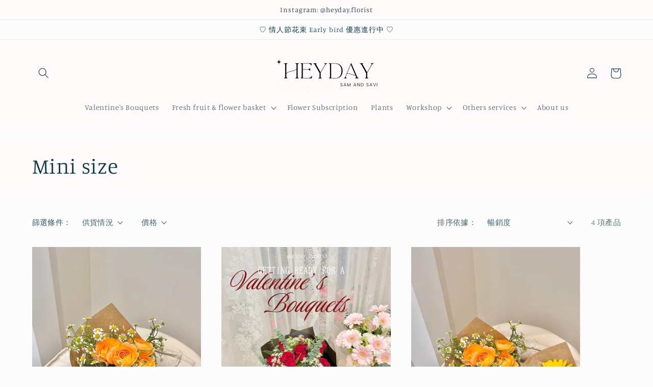

--- FILE ---
content_type: text/html; charset=utf-8
request_url: https://www.google.com/recaptcha/enterprise/anchor?ar=1&k=6LdEwsYnAAAAAL9T92sOraT4CDI-QIVuDYAGwdOy&co=aHR0cHM6Ly9oZXlkYXlmbG9yaXN0LmNvbTo0NDM.&hl=en&v=PoyoqOPhxBO7pBk68S4YbpHZ&size=invisible&anchor-ms=20000&execute-ms=30000&cb=hl6ud1oym85y
body_size: 48751
content:
<!DOCTYPE HTML><html dir="ltr" lang="en"><head><meta http-equiv="Content-Type" content="text/html; charset=UTF-8">
<meta http-equiv="X-UA-Compatible" content="IE=edge">
<title>reCAPTCHA</title>
<style type="text/css">
/* cyrillic-ext */
@font-face {
  font-family: 'Roboto';
  font-style: normal;
  font-weight: 400;
  font-stretch: 100%;
  src: url(//fonts.gstatic.com/s/roboto/v48/KFO7CnqEu92Fr1ME7kSn66aGLdTylUAMa3GUBHMdazTgWw.woff2) format('woff2');
  unicode-range: U+0460-052F, U+1C80-1C8A, U+20B4, U+2DE0-2DFF, U+A640-A69F, U+FE2E-FE2F;
}
/* cyrillic */
@font-face {
  font-family: 'Roboto';
  font-style: normal;
  font-weight: 400;
  font-stretch: 100%;
  src: url(//fonts.gstatic.com/s/roboto/v48/KFO7CnqEu92Fr1ME7kSn66aGLdTylUAMa3iUBHMdazTgWw.woff2) format('woff2');
  unicode-range: U+0301, U+0400-045F, U+0490-0491, U+04B0-04B1, U+2116;
}
/* greek-ext */
@font-face {
  font-family: 'Roboto';
  font-style: normal;
  font-weight: 400;
  font-stretch: 100%;
  src: url(//fonts.gstatic.com/s/roboto/v48/KFO7CnqEu92Fr1ME7kSn66aGLdTylUAMa3CUBHMdazTgWw.woff2) format('woff2');
  unicode-range: U+1F00-1FFF;
}
/* greek */
@font-face {
  font-family: 'Roboto';
  font-style: normal;
  font-weight: 400;
  font-stretch: 100%;
  src: url(//fonts.gstatic.com/s/roboto/v48/KFO7CnqEu92Fr1ME7kSn66aGLdTylUAMa3-UBHMdazTgWw.woff2) format('woff2');
  unicode-range: U+0370-0377, U+037A-037F, U+0384-038A, U+038C, U+038E-03A1, U+03A3-03FF;
}
/* math */
@font-face {
  font-family: 'Roboto';
  font-style: normal;
  font-weight: 400;
  font-stretch: 100%;
  src: url(//fonts.gstatic.com/s/roboto/v48/KFO7CnqEu92Fr1ME7kSn66aGLdTylUAMawCUBHMdazTgWw.woff2) format('woff2');
  unicode-range: U+0302-0303, U+0305, U+0307-0308, U+0310, U+0312, U+0315, U+031A, U+0326-0327, U+032C, U+032F-0330, U+0332-0333, U+0338, U+033A, U+0346, U+034D, U+0391-03A1, U+03A3-03A9, U+03B1-03C9, U+03D1, U+03D5-03D6, U+03F0-03F1, U+03F4-03F5, U+2016-2017, U+2034-2038, U+203C, U+2040, U+2043, U+2047, U+2050, U+2057, U+205F, U+2070-2071, U+2074-208E, U+2090-209C, U+20D0-20DC, U+20E1, U+20E5-20EF, U+2100-2112, U+2114-2115, U+2117-2121, U+2123-214F, U+2190, U+2192, U+2194-21AE, U+21B0-21E5, U+21F1-21F2, U+21F4-2211, U+2213-2214, U+2216-22FF, U+2308-230B, U+2310, U+2319, U+231C-2321, U+2336-237A, U+237C, U+2395, U+239B-23B7, U+23D0, U+23DC-23E1, U+2474-2475, U+25AF, U+25B3, U+25B7, U+25BD, U+25C1, U+25CA, U+25CC, U+25FB, U+266D-266F, U+27C0-27FF, U+2900-2AFF, U+2B0E-2B11, U+2B30-2B4C, U+2BFE, U+3030, U+FF5B, U+FF5D, U+1D400-1D7FF, U+1EE00-1EEFF;
}
/* symbols */
@font-face {
  font-family: 'Roboto';
  font-style: normal;
  font-weight: 400;
  font-stretch: 100%;
  src: url(//fonts.gstatic.com/s/roboto/v48/KFO7CnqEu92Fr1ME7kSn66aGLdTylUAMaxKUBHMdazTgWw.woff2) format('woff2');
  unicode-range: U+0001-000C, U+000E-001F, U+007F-009F, U+20DD-20E0, U+20E2-20E4, U+2150-218F, U+2190, U+2192, U+2194-2199, U+21AF, U+21E6-21F0, U+21F3, U+2218-2219, U+2299, U+22C4-22C6, U+2300-243F, U+2440-244A, U+2460-24FF, U+25A0-27BF, U+2800-28FF, U+2921-2922, U+2981, U+29BF, U+29EB, U+2B00-2BFF, U+4DC0-4DFF, U+FFF9-FFFB, U+10140-1018E, U+10190-1019C, U+101A0, U+101D0-101FD, U+102E0-102FB, U+10E60-10E7E, U+1D2C0-1D2D3, U+1D2E0-1D37F, U+1F000-1F0FF, U+1F100-1F1AD, U+1F1E6-1F1FF, U+1F30D-1F30F, U+1F315, U+1F31C, U+1F31E, U+1F320-1F32C, U+1F336, U+1F378, U+1F37D, U+1F382, U+1F393-1F39F, U+1F3A7-1F3A8, U+1F3AC-1F3AF, U+1F3C2, U+1F3C4-1F3C6, U+1F3CA-1F3CE, U+1F3D4-1F3E0, U+1F3ED, U+1F3F1-1F3F3, U+1F3F5-1F3F7, U+1F408, U+1F415, U+1F41F, U+1F426, U+1F43F, U+1F441-1F442, U+1F444, U+1F446-1F449, U+1F44C-1F44E, U+1F453, U+1F46A, U+1F47D, U+1F4A3, U+1F4B0, U+1F4B3, U+1F4B9, U+1F4BB, U+1F4BF, U+1F4C8-1F4CB, U+1F4D6, U+1F4DA, U+1F4DF, U+1F4E3-1F4E6, U+1F4EA-1F4ED, U+1F4F7, U+1F4F9-1F4FB, U+1F4FD-1F4FE, U+1F503, U+1F507-1F50B, U+1F50D, U+1F512-1F513, U+1F53E-1F54A, U+1F54F-1F5FA, U+1F610, U+1F650-1F67F, U+1F687, U+1F68D, U+1F691, U+1F694, U+1F698, U+1F6AD, U+1F6B2, U+1F6B9-1F6BA, U+1F6BC, U+1F6C6-1F6CF, U+1F6D3-1F6D7, U+1F6E0-1F6EA, U+1F6F0-1F6F3, U+1F6F7-1F6FC, U+1F700-1F7FF, U+1F800-1F80B, U+1F810-1F847, U+1F850-1F859, U+1F860-1F887, U+1F890-1F8AD, U+1F8B0-1F8BB, U+1F8C0-1F8C1, U+1F900-1F90B, U+1F93B, U+1F946, U+1F984, U+1F996, U+1F9E9, U+1FA00-1FA6F, U+1FA70-1FA7C, U+1FA80-1FA89, U+1FA8F-1FAC6, U+1FACE-1FADC, U+1FADF-1FAE9, U+1FAF0-1FAF8, U+1FB00-1FBFF;
}
/* vietnamese */
@font-face {
  font-family: 'Roboto';
  font-style: normal;
  font-weight: 400;
  font-stretch: 100%;
  src: url(//fonts.gstatic.com/s/roboto/v48/KFO7CnqEu92Fr1ME7kSn66aGLdTylUAMa3OUBHMdazTgWw.woff2) format('woff2');
  unicode-range: U+0102-0103, U+0110-0111, U+0128-0129, U+0168-0169, U+01A0-01A1, U+01AF-01B0, U+0300-0301, U+0303-0304, U+0308-0309, U+0323, U+0329, U+1EA0-1EF9, U+20AB;
}
/* latin-ext */
@font-face {
  font-family: 'Roboto';
  font-style: normal;
  font-weight: 400;
  font-stretch: 100%;
  src: url(//fonts.gstatic.com/s/roboto/v48/KFO7CnqEu92Fr1ME7kSn66aGLdTylUAMa3KUBHMdazTgWw.woff2) format('woff2');
  unicode-range: U+0100-02BA, U+02BD-02C5, U+02C7-02CC, U+02CE-02D7, U+02DD-02FF, U+0304, U+0308, U+0329, U+1D00-1DBF, U+1E00-1E9F, U+1EF2-1EFF, U+2020, U+20A0-20AB, U+20AD-20C0, U+2113, U+2C60-2C7F, U+A720-A7FF;
}
/* latin */
@font-face {
  font-family: 'Roboto';
  font-style: normal;
  font-weight: 400;
  font-stretch: 100%;
  src: url(//fonts.gstatic.com/s/roboto/v48/KFO7CnqEu92Fr1ME7kSn66aGLdTylUAMa3yUBHMdazQ.woff2) format('woff2');
  unicode-range: U+0000-00FF, U+0131, U+0152-0153, U+02BB-02BC, U+02C6, U+02DA, U+02DC, U+0304, U+0308, U+0329, U+2000-206F, U+20AC, U+2122, U+2191, U+2193, U+2212, U+2215, U+FEFF, U+FFFD;
}
/* cyrillic-ext */
@font-face {
  font-family: 'Roboto';
  font-style: normal;
  font-weight: 500;
  font-stretch: 100%;
  src: url(//fonts.gstatic.com/s/roboto/v48/KFO7CnqEu92Fr1ME7kSn66aGLdTylUAMa3GUBHMdazTgWw.woff2) format('woff2');
  unicode-range: U+0460-052F, U+1C80-1C8A, U+20B4, U+2DE0-2DFF, U+A640-A69F, U+FE2E-FE2F;
}
/* cyrillic */
@font-face {
  font-family: 'Roboto';
  font-style: normal;
  font-weight: 500;
  font-stretch: 100%;
  src: url(//fonts.gstatic.com/s/roboto/v48/KFO7CnqEu92Fr1ME7kSn66aGLdTylUAMa3iUBHMdazTgWw.woff2) format('woff2');
  unicode-range: U+0301, U+0400-045F, U+0490-0491, U+04B0-04B1, U+2116;
}
/* greek-ext */
@font-face {
  font-family: 'Roboto';
  font-style: normal;
  font-weight: 500;
  font-stretch: 100%;
  src: url(//fonts.gstatic.com/s/roboto/v48/KFO7CnqEu92Fr1ME7kSn66aGLdTylUAMa3CUBHMdazTgWw.woff2) format('woff2');
  unicode-range: U+1F00-1FFF;
}
/* greek */
@font-face {
  font-family: 'Roboto';
  font-style: normal;
  font-weight: 500;
  font-stretch: 100%;
  src: url(//fonts.gstatic.com/s/roboto/v48/KFO7CnqEu92Fr1ME7kSn66aGLdTylUAMa3-UBHMdazTgWw.woff2) format('woff2');
  unicode-range: U+0370-0377, U+037A-037F, U+0384-038A, U+038C, U+038E-03A1, U+03A3-03FF;
}
/* math */
@font-face {
  font-family: 'Roboto';
  font-style: normal;
  font-weight: 500;
  font-stretch: 100%;
  src: url(//fonts.gstatic.com/s/roboto/v48/KFO7CnqEu92Fr1ME7kSn66aGLdTylUAMawCUBHMdazTgWw.woff2) format('woff2');
  unicode-range: U+0302-0303, U+0305, U+0307-0308, U+0310, U+0312, U+0315, U+031A, U+0326-0327, U+032C, U+032F-0330, U+0332-0333, U+0338, U+033A, U+0346, U+034D, U+0391-03A1, U+03A3-03A9, U+03B1-03C9, U+03D1, U+03D5-03D6, U+03F0-03F1, U+03F4-03F5, U+2016-2017, U+2034-2038, U+203C, U+2040, U+2043, U+2047, U+2050, U+2057, U+205F, U+2070-2071, U+2074-208E, U+2090-209C, U+20D0-20DC, U+20E1, U+20E5-20EF, U+2100-2112, U+2114-2115, U+2117-2121, U+2123-214F, U+2190, U+2192, U+2194-21AE, U+21B0-21E5, U+21F1-21F2, U+21F4-2211, U+2213-2214, U+2216-22FF, U+2308-230B, U+2310, U+2319, U+231C-2321, U+2336-237A, U+237C, U+2395, U+239B-23B7, U+23D0, U+23DC-23E1, U+2474-2475, U+25AF, U+25B3, U+25B7, U+25BD, U+25C1, U+25CA, U+25CC, U+25FB, U+266D-266F, U+27C0-27FF, U+2900-2AFF, U+2B0E-2B11, U+2B30-2B4C, U+2BFE, U+3030, U+FF5B, U+FF5D, U+1D400-1D7FF, U+1EE00-1EEFF;
}
/* symbols */
@font-face {
  font-family: 'Roboto';
  font-style: normal;
  font-weight: 500;
  font-stretch: 100%;
  src: url(//fonts.gstatic.com/s/roboto/v48/KFO7CnqEu92Fr1ME7kSn66aGLdTylUAMaxKUBHMdazTgWw.woff2) format('woff2');
  unicode-range: U+0001-000C, U+000E-001F, U+007F-009F, U+20DD-20E0, U+20E2-20E4, U+2150-218F, U+2190, U+2192, U+2194-2199, U+21AF, U+21E6-21F0, U+21F3, U+2218-2219, U+2299, U+22C4-22C6, U+2300-243F, U+2440-244A, U+2460-24FF, U+25A0-27BF, U+2800-28FF, U+2921-2922, U+2981, U+29BF, U+29EB, U+2B00-2BFF, U+4DC0-4DFF, U+FFF9-FFFB, U+10140-1018E, U+10190-1019C, U+101A0, U+101D0-101FD, U+102E0-102FB, U+10E60-10E7E, U+1D2C0-1D2D3, U+1D2E0-1D37F, U+1F000-1F0FF, U+1F100-1F1AD, U+1F1E6-1F1FF, U+1F30D-1F30F, U+1F315, U+1F31C, U+1F31E, U+1F320-1F32C, U+1F336, U+1F378, U+1F37D, U+1F382, U+1F393-1F39F, U+1F3A7-1F3A8, U+1F3AC-1F3AF, U+1F3C2, U+1F3C4-1F3C6, U+1F3CA-1F3CE, U+1F3D4-1F3E0, U+1F3ED, U+1F3F1-1F3F3, U+1F3F5-1F3F7, U+1F408, U+1F415, U+1F41F, U+1F426, U+1F43F, U+1F441-1F442, U+1F444, U+1F446-1F449, U+1F44C-1F44E, U+1F453, U+1F46A, U+1F47D, U+1F4A3, U+1F4B0, U+1F4B3, U+1F4B9, U+1F4BB, U+1F4BF, U+1F4C8-1F4CB, U+1F4D6, U+1F4DA, U+1F4DF, U+1F4E3-1F4E6, U+1F4EA-1F4ED, U+1F4F7, U+1F4F9-1F4FB, U+1F4FD-1F4FE, U+1F503, U+1F507-1F50B, U+1F50D, U+1F512-1F513, U+1F53E-1F54A, U+1F54F-1F5FA, U+1F610, U+1F650-1F67F, U+1F687, U+1F68D, U+1F691, U+1F694, U+1F698, U+1F6AD, U+1F6B2, U+1F6B9-1F6BA, U+1F6BC, U+1F6C6-1F6CF, U+1F6D3-1F6D7, U+1F6E0-1F6EA, U+1F6F0-1F6F3, U+1F6F7-1F6FC, U+1F700-1F7FF, U+1F800-1F80B, U+1F810-1F847, U+1F850-1F859, U+1F860-1F887, U+1F890-1F8AD, U+1F8B0-1F8BB, U+1F8C0-1F8C1, U+1F900-1F90B, U+1F93B, U+1F946, U+1F984, U+1F996, U+1F9E9, U+1FA00-1FA6F, U+1FA70-1FA7C, U+1FA80-1FA89, U+1FA8F-1FAC6, U+1FACE-1FADC, U+1FADF-1FAE9, U+1FAF0-1FAF8, U+1FB00-1FBFF;
}
/* vietnamese */
@font-face {
  font-family: 'Roboto';
  font-style: normal;
  font-weight: 500;
  font-stretch: 100%;
  src: url(//fonts.gstatic.com/s/roboto/v48/KFO7CnqEu92Fr1ME7kSn66aGLdTylUAMa3OUBHMdazTgWw.woff2) format('woff2');
  unicode-range: U+0102-0103, U+0110-0111, U+0128-0129, U+0168-0169, U+01A0-01A1, U+01AF-01B0, U+0300-0301, U+0303-0304, U+0308-0309, U+0323, U+0329, U+1EA0-1EF9, U+20AB;
}
/* latin-ext */
@font-face {
  font-family: 'Roboto';
  font-style: normal;
  font-weight: 500;
  font-stretch: 100%;
  src: url(//fonts.gstatic.com/s/roboto/v48/KFO7CnqEu92Fr1ME7kSn66aGLdTylUAMa3KUBHMdazTgWw.woff2) format('woff2');
  unicode-range: U+0100-02BA, U+02BD-02C5, U+02C7-02CC, U+02CE-02D7, U+02DD-02FF, U+0304, U+0308, U+0329, U+1D00-1DBF, U+1E00-1E9F, U+1EF2-1EFF, U+2020, U+20A0-20AB, U+20AD-20C0, U+2113, U+2C60-2C7F, U+A720-A7FF;
}
/* latin */
@font-face {
  font-family: 'Roboto';
  font-style: normal;
  font-weight: 500;
  font-stretch: 100%;
  src: url(//fonts.gstatic.com/s/roboto/v48/KFO7CnqEu92Fr1ME7kSn66aGLdTylUAMa3yUBHMdazQ.woff2) format('woff2');
  unicode-range: U+0000-00FF, U+0131, U+0152-0153, U+02BB-02BC, U+02C6, U+02DA, U+02DC, U+0304, U+0308, U+0329, U+2000-206F, U+20AC, U+2122, U+2191, U+2193, U+2212, U+2215, U+FEFF, U+FFFD;
}
/* cyrillic-ext */
@font-face {
  font-family: 'Roboto';
  font-style: normal;
  font-weight: 900;
  font-stretch: 100%;
  src: url(//fonts.gstatic.com/s/roboto/v48/KFO7CnqEu92Fr1ME7kSn66aGLdTylUAMa3GUBHMdazTgWw.woff2) format('woff2');
  unicode-range: U+0460-052F, U+1C80-1C8A, U+20B4, U+2DE0-2DFF, U+A640-A69F, U+FE2E-FE2F;
}
/* cyrillic */
@font-face {
  font-family: 'Roboto';
  font-style: normal;
  font-weight: 900;
  font-stretch: 100%;
  src: url(//fonts.gstatic.com/s/roboto/v48/KFO7CnqEu92Fr1ME7kSn66aGLdTylUAMa3iUBHMdazTgWw.woff2) format('woff2');
  unicode-range: U+0301, U+0400-045F, U+0490-0491, U+04B0-04B1, U+2116;
}
/* greek-ext */
@font-face {
  font-family: 'Roboto';
  font-style: normal;
  font-weight: 900;
  font-stretch: 100%;
  src: url(//fonts.gstatic.com/s/roboto/v48/KFO7CnqEu92Fr1ME7kSn66aGLdTylUAMa3CUBHMdazTgWw.woff2) format('woff2');
  unicode-range: U+1F00-1FFF;
}
/* greek */
@font-face {
  font-family: 'Roboto';
  font-style: normal;
  font-weight: 900;
  font-stretch: 100%;
  src: url(//fonts.gstatic.com/s/roboto/v48/KFO7CnqEu92Fr1ME7kSn66aGLdTylUAMa3-UBHMdazTgWw.woff2) format('woff2');
  unicode-range: U+0370-0377, U+037A-037F, U+0384-038A, U+038C, U+038E-03A1, U+03A3-03FF;
}
/* math */
@font-face {
  font-family: 'Roboto';
  font-style: normal;
  font-weight: 900;
  font-stretch: 100%;
  src: url(//fonts.gstatic.com/s/roboto/v48/KFO7CnqEu92Fr1ME7kSn66aGLdTylUAMawCUBHMdazTgWw.woff2) format('woff2');
  unicode-range: U+0302-0303, U+0305, U+0307-0308, U+0310, U+0312, U+0315, U+031A, U+0326-0327, U+032C, U+032F-0330, U+0332-0333, U+0338, U+033A, U+0346, U+034D, U+0391-03A1, U+03A3-03A9, U+03B1-03C9, U+03D1, U+03D5-03D6, U+03F0-03F1, U+03F4-03F5, U+2016-2017, U+2034-2038, U+203C, U+2040, U+2043, U+2047, U+2050, U+2057, U+205F, U+2070-2071, U+2074-208E, U+2090-209C, U+20D0-20DC, U+20E1, U+20E5-20EF, U+2100-2112, U+2114-2115, U+2117-2121, U+2123-214F, U+2190, U+2192, U+2194-21AE, U+21B0-21E5, U+21F1-21F2, U+21F4-2211, U+2213-2214, U+2216-22FF, U+2308-230B, U+2310, U+2319, U+231C-2321, U+2336-237A, U+237C, U+2395, U+239B-23B7, U+23D0, U+23DC-23E1, U+2474-2475, U+25AF, U+25B3, U+25B7, U+25BD, U+25C1, U+25CA, U+25CC, U+25FB, U+266D-266F, U+27C0-27FF, U+2900-2AFF, U+2B0E-2B11, U+2B30-2B4C, U+2BFE, U+3030, U+FF5B, U+FF5D, U+1D400-1D7FF, U+1EE00-1EEFF;
}
/* symbols */
@font-face {
  font-family: 'Roboto';
  font-style: normal;
  font-weight: 900;
  font-stretch: 100%;
  src: url(//fonts.gstatic.com/s/roboto/v48/KFO7CnqEu92Fr1ME7kSn66aGLdTylUAMaxKUBHMdazTgWw.woff2) format('woff2');
  unicode-range: U+0001-000C, U+000E-001F, U+007F-009F, U+20DD-20E0, U+20E2-20E4, U+2150-218F, U+2190, U+2192, U+2194-2199, U+21AF, U+21E6-21F0, U+21F3, U+2218-2219, U+2299, U+22C4-22C6, U+2300-243F, U+2440-244A, U+2460-24FF, U+25A0-27BF, U+2800-28FF, U+2921-2922, U+2981, U+29BF, U+29EB, U+2B00-2BFF, U+4DC0-4DFF, U+FFF9-FFFB, U+10140-1018E, U+10190-1019C, U+101A0, U+101D0-101FD, U+102E0-102FB, U+10E60-10E7E, U+1D2C0-1D2D3, U+1D2E0-1D37F, U+1F000-1F0FF, U+1F100-1F1AD, U+1F1E6-1F1FF, U+1F30D-1F30F, U+1F315, U+1F31C, U+1F31E, U+1F320-1F32C, U+1F336, U+1F378, U+1F37D, U+1F382, U+1F393-1F39F, U+1F3A7-1F3A8, U+1F3AC-1F3AF, U+1F3C2, U+1F3C4-1F3C6, U+1F3CA-1F3CE, U+1F3D4-1F3E0, U+1F3ED, U+1F3F1-1F3F3, U+1F3F5-1F3F7, U+1F408, U+1F415, U+1F41F, U+1F426, U+1F43F, U+1F441-1F442, U+1F444, U+1F446-1F449, U+1F44C-1F44E, U+1F453, U+1F46A, U+1F47D, U+1F4A3, U+1F4B0, U+1F4B3, U+1F4B9, U+1F4BB, U+1F4BF, U+1F4C8-1F4CB, U+1F4D6, U+1F4DA, U+1F4DF, U+1F4E3-1F4E6, U+1F4EA-1F4ED, U+1F4F7, U+1F4F9-1F4FB, U+1F4FD-1F4FE, U+1F503, U+1F507-1F50B, U+1F50D, U+1F512-1F513, U+1F53E-1F54A, U+1F54F-1F5FA, U+1F610, U+1F650-1F67F, U+1F687, U+1F68D, U+1F691, U+1F694, U+1F698, U+1F6AD, U+1F6B2, U+1F6B9-1F6BA, U+1F6BC, U+1F6C6-1F6CF, U+1F6D3-1F6D7, U+1F6E0-1F6EA, U+1F6F0-1F6F3, U+1F6F7-1F6FC, U+1F700-1F7FF, U+1F800-1F80B, U+1F810-1F847, U+1F850-1F859, U+1F860-1F887, U+1F890-1F8AD, U+1F8B0-1F8BB, U+1F8C0-1F8C1, U+1F900-1F90B, U+1F93B, U+1F946, U+1F984, U+1F996, U+1F9E9, U+1FA00-1FA6F, U+1FA70-1FA7C, U+1FA80-1FA89, U+1FA8F-1FAC6, U+1FACE-1FADC, U+1FADF-1FAE9, U+1FAF0-1FAF8, U+1FB00-1FBFF;
}
/* vietnamese */
@font-face {
  font-family: 'Roboto';
  font-style: normal;
  font-weight: 900;
  font-stretch: 100%;
  src: url(//fonts.gstatic.com/s/roboto/v48/KFO7CnqEu92Fr1ME7kSn66aGLdTylUAMa3OUBHMdazTgWw.woff2) format('woff2');
  unicode-range: U+0102-0103, U+0110-0111, U+0128-0129, U+0168-0169, U+01A0-01A1, U+01AF-01B0, U+0300-0301, U+0303-0304, U+0308-0309, U+0323, U+0329, U+1EA0-1EF9, U+20AB;
}
/* latin-ext */
@font-face {
  font-family: 'Roboto';
  font-style: normal;
  font-weight: 900;
  font-stretch: 100%;
  src: url(//fonts.gstatic.com/s/roboto/v48/KFO7CnqEu92Fr1ME7kSn66aGLdTylUAMa3KUBHMdazTgWw.woff2) format('woff2');
  unicode-range: U+0100-02BA, U+02BD-02C5, U+02C7-02CC, U+02CE-02D7, U+02DD-02FF, U+0304, U+0308, U+0329, U+1D00-1DBF, U+1E00-1E9F, U+1EF2-1EFF, U+2020, U+20A0-20AB, U+20AD-20C0, U+2113, U+2C60-2C7F, U+A720-A7FF;
}
/* latin */
@font-face {
  font-family: 'Roboto';
  font-style: normal;
  font-weight: 900;
  font-stretch: 100%;
  src: url(//fonts.gstatic.com/s/roboto/v48/KFO7CnqEu92Fr1ME7kSn66aGLdTylUAMa3yUBHMdazQ.woff2) format('woff2');
  unicode-range: U+0000-00FF, U+0131, U+0152-0153, U+02BB-02BC, U+02C6, U+02DA, U+02DC, U+0304, U+0308, U+0329, U+2000-206F, U+20AC, U+2122, U+2191, U+2193, U+2212, U+2215, U+FEFF, U+FFFD;
}

</style>
<link rel="stylesheet" type="text/css" href="https://www.gstatic.com/recaptcha/releases/PoyoqOPhxBO7pBk68S4YbpHZ/styles__ltr.css">
<script nonce="vupCcU4uG9xfdCJVyYSIsg" type="text/javascript">window['__recaptcha_api'] = 'https://www.google.com/recaptcha/enterprise/';</script>
<script type="text/javascript" src="https://www.gstatic.com/recaptcha/releases/PoyoqOPhxBO7pBk68S4YbpHZ/recaptcha__en.js" nonce="vupCcU4uG9xfdCJVyYSIsg">
      
    </script></head>
<body><div id="rc-anchor-alert" class="rc-anchor-alert"></div>
<input type="hidden" id="recaptcha-token" value="[base64]">
<script type="text/javascript" nonce="vupCcU4uG9xfdCJVyYSIsg">
      recaptcha.anchor.Main.init("[\x22ainput\x22,[\x22bgdata\x22,\x22\x22,\[base64]/[base64]/[base64]/[base64]/[base64]/UltsKytdPUU6KEU8MjA0OD9SW2wrK109RT4+NnwxOTI6KChFJjY0NTEyKT09NTUyOTYmJk0rMTxjLmxlbmd0aCYmKGMuY2hhckNvZGVBdChNKzEpJjY0NTEyKT09NTYzMjA/[base64]/[base64]/[base64]/[base64]/[base64]/[base64]/[base64]\x22,\[base64]\\u003d\x22,\x22w6vCvcOvwqwewr8hW1DCuMO+JDMWwofDo8K5XDQlT8KUEHzCmUoWwrs7IsOBw7g1wpV3NURVExYDw7oXI8Kew7bDty8xbibCkMKcZFrCtsOJw61QNRxFAl7DrUbCtsKZw4/Do8KUAsOGw6gWw6jCrsKFPcOdTMO8HU1iw49OIsOIwppxw4vCgFXCpMKLCcKVwrvCk2zDgHzCrsKJWGRFwoMcbSrCjEDDhxDChMKmECRdwo3DvEPCuMOzw6fDlcKwLTsBfsOXworCjxHDhcKVIUBYw6AMwrjDm0PDvjxxFMOpw57CksO/[base64]/FSfDtjIufcKBw7LDjMKCQcOUw65Yw5w8wpXCqSZ9w4RtJwxmWQ1IP8O7CsOMwqBMwp3DtcK/wpZREcKuwp9rF8O+wrA7Py4/wpx+w7HCgMOrMsOOwpLDjcOnw67CrcOXZ08OBz7CgRhqLMOdwpTDiCvDhwHDuATCu8OLwo80LxDDoG3DuMKXTMOaw5M8w6kSw7TCh8O/wppjVQHCkx9mYD0MwrTDi8KnBsOywpTCsy5qwpEXEwbDlsOmUMOsIcK2asK0w6/[base64]/WsKpXCzDlkE9w54wworCpMOJV1tTw6zDgMKsMV3DpcKXw6bCg27DlcKFwrsyKcKaw6t9YyzDkMKHwofDmjfCrzLDncOqOmXCjcOvd2bDrMKOw5slwpHCujtGwrDChnTDoD/Dk8Oqw6LDh1MIw7vDq8K4wpPDgnzCgcK7w73DjMOzXcKMMwc/[base64]/Dr8Obwr1YLMK0w4zCkMKHw6kOCsKAeMOcG3nCkDHCksK2w7w4acKKGMK5w4cCB8KjworCqXcgw4XDpn/DvzkzPBp/wqwGX8K6w5rDjHHDhMO3w5PDnj5TMMOrdcKLIG7DlxLChiUeGg7DjlZcHsO4ETPDv8OnwqIPIGDCuFLDvzbCtsOZNsK9FcKIw6vDmMOewoMFK3Jvwq7Ch8KbdcONGC4Rw6QDw4PDvCI9w4jCisK6wrHCvsOew4E3AXpsEMO3dsKaw67Cj8KzFxjCncKGw6sAdcK/wo9tw4ckw7vCu8O7BMKaCTpiXMK5aQvDgMK8J2E/wrEhwpBcTsKeasKhXThyw6cAw6DCm8K1Zy7DgcK1wqfDpGIOO8OrS0I/[base64]/CpkQZw5N3GsKaJMOow6VPdsKCDnjDh1cKwpkKwrFDdShXSsKIYMKaw5NlasKEX8OLZEF7wojDgkHDlcKBw4wTN3UJMQhCw5nCjcO+wpbDgcK3CEDCpn5NRcKUw5QEQ8OGw7bCvAQvw7rCv8K6ITxBwoklSMKmFsK/w4VMOHbCr0BjasOrMS/ChsKuWcKmQUDDhUjDt8O0YVMIw6ZGwr3CozrCnhXCjjLCucOKwo/CqsK+G8Ocw6lIDsOzw5A2w61oVMOnJy7CijMEwoHDvcOCw6vDmk3CuHvCnj9CNsOFRsKqJRzDp8O7w6NTw6QefTjCuDDCncKDwpLClsKowo3DjsK/wpzCrVrDhBgAAxTCkgdBw7LDosO2JGY2Pyx7w6jCp8Ovw6Ufe8OwXcOIBEgKwq/[base64]/Cu8KKU3DChGdkw5rDvcKsc2DDmMODwqIFwqgfHsK5AcKBQl/CqVnCoT0Ow7teW3nCvsKyw6zCkcOrw47Cl8Oaw4Mjwp1nwo7CsMK+wp7Ch8OqwpQmw4fCgijCgG9Zw67DtcK3w5HDmMOwwpnChMK0B3DCisOtWlIuBsOwL8KKLyDCiMKrwq5tw7/CtcO0wpHDvFN9csKSNcKTwpnCgcKDbjPCkB1yw6/DmMO4woDDn8KVwoUBw4cGwqbDsMOyw6nDqcKrPsKlZhTDkMKZBcKEXBjDqcKiFAPCksKBbDHCvcKoYcOhccOQwpIHw4QkwpZDwozDiQrCtMOKC8Kyw5LDnCvDkwUiLy/CrkM2TW7DghLCkEzDlBXDrcKYw7RJwoDDlcOCwoImwr0GX3Q4wpESFMO1N8OAEsKrwrQow5c5w5XCkTfDisKkXcKgw6jCi8Ogw6BiZn3CsSDDvcOBwp/DpSIvQw9gwqVMI8K4w7w9csO9wpZLwr1ySsOeMThNwpvDr8KSLcO9w7VsYB3CnBnCuB7CvXk6VQzCjmvDh8OPXHU/w5IiwrvCnFluGDNcFMKiRH3ChsKiY8OOwrx2RsO0wot3w53DkcOtw4taw5IPw6MlZcK8w4cxKXzDuAhwwqMMw7nCpMOyGxloS8OhT3jDhEzCsVp9KSZEwrtpwqLDmSPDjDXCimprw5LDq0HDgWcdwowtwrXDiS/DuMK0wrMKMBgzCcKww6nChcOjw67DscO4wpHDomAlV8Onw65lwpzDlcK0ckNkwoTClEUzZ8Kew4TClcO+I8OHwpY7DMOTLMOwN0xRwpYXGsOfw5rDqg/[base64]/CgcOAwq3ChinCqcOEwo3CvsOtTcOsE8Oxa0nDsk5gMMKww4nDm8KnwrrDh8Kaw6ZowqByw5XDqsK/W8OLwoLCnkvChMKnd0rDrcOMwrwaGyHCo8K9NMKrAcKXw5/CrsKiYxPCslPCuMOcw7ICwo51w7ddf1g1AUQvwp7CkEPDrwFUXhZEw6EFRCQsNMOIP0t3w6twETpYwpEvbcK6LsKEcAjDh2HDkMKVw5LDtlzCncOqPRIgGmbCjMOkw7PDjMK/B8OvBcOcw4jCgxzDpMKGIGjCvsKuK8KqwrvDusOxUhnCvAnDuHzCosO2AMOxTsOzB8Ouwq8JCMOxwq3CocONRyXCtAA8wo/[base64]/[base64]/Dmw7Ct0todRldJcKTw47CqU5SC1XDusKGDcO/FsO0PCUbYEIVLgHCnWvDlMOqw6TCgsKUwq5cw7jDmTvCmgDCoi/Cq8Onw6/[base64]/DqlQKd8KrKWklwpEhMHnCjznDqMKpwpZ3wrrDr8K0w5rDlSHDrmoNw4EMW8Kswp9tw73DmcKcH8KTw4DDoA8Aw4tJBMOTw7QxRXEQw6/DhMKqJMOaw7wwUD7Cl8OIQ8KZw7LCgsOJw5txVcOJwoDCmMKIbcKmeizCusO0wo/CijLDiDLCmMOxwqPCpsOfcsO2wrfCjcO9XHXCsGfDlQ3DocOVwoBMwr3DkzYGw6hawpxqPcK6wqjCkQvDusKrPcKnNTx7EcKRHVTCl8OPD2dUF8KHIsKfw7xcwp3CtyxjFsORwqdpW2PDs8O8w7/DmsOqw6dnwrHCmR8tAcK/woswXRfDnMK/a8KpwpPDs8ObYsOlc8K3w7RVCU4UwpLDii4EUMOFwobCljgGVMOrwqsswqxQAAo8wppeGGAwwo1lwoA5ejpPwpLDocK2wr0xwqdxVQ3DkMOlFjPDp8KIKsOlwr7DkGgPRcO/wrZAwp5Jw5Fiwp9BBBHDiyrDqcKOO8OYw647WsKOw7PCosO2wqwHwossU2M/w4DDi8O3CCdFfwzCnMOuwr4Ww5IoAHBawq7CpMOBw5fDiELCj8K0wpoTHsKDQGBEcH5Qw6nCtS/CuMK/B8OywowiwoJNw49BC3fCvEoqfnAGInDCmRrCocOJwo45w5nCu8OKS8OTw6wLw57DimnDsgLDi3VfQXVVW8O/[base64]/[base64]/DtXMpwptTaMKpZANgwpvDlsO6T1geTQXDqMKJIH/CqSzDlsKTQsOyY0kBw5hKVsKKwoTCpxFffMOjfcKFbUHCkcOyw4l8w5HDoyTDrMKAw7dEfHE6wpDDm8KWwqMyw5NDZcO/cxdXwr7DgMKLZmnDignDoChVb8Ogw598McOHX2Bdw5LDhQxGRcKyccOowobDm8KMPcKUwq/[base64]/Dt8K6wrfDjcKDG8OkMAoUJMKOOFkaXMK/[base64]/wqMDFMKiZXZtDsK6wqVaYMOAwr7DvcO9a1/CucKqw7fCuR3DjcKJw5bDncKwwqI1wrF3fEhWw6TCmQtEa8Kxw6PClcKUHcOmw4zDl8KHwodQEn9lCMKGDMKWwp8EB8OLP8OrC8O2w4HDl2DCrVrDnMK/wrzCtcKrwqVAQsO3wqvDk0IKMzbChgYLw7oow5YfwofCjmDCqsOZw5zColBbwr3DusKqCAnCrsOmw590wrXCjjVaw58ywppcw60rw7nCmsKrQ8OPwrgowrd5AcKSI8ObUDbCpUbDqMOIXsKeQMKwwpcKw5NsMMOlw6R7wpdcw40+NMKSw6vCosO0SAgYwqQSw7/Dm8O8G8KIw53CscK1w4EZw7vDi8KgwrDDpMOzFAA/wo9pw6ouWh5Ow4gSPMKXHsO0wopawrV5wr3ClsKsw78mbsK2wrjCq8KJGWPDqcKLYhpiw7h5AG/CksKhC8OewqDDmcO9w77Djgglw5rCm8KBwqcXw6rCgz7CnMOawrLCpsKcwrUyID7Cokwua8O6fMKwK8KuJsOUHcOXw7BjJjPDlMKULsOwQiNHDcKxw5ZIw7rCn8KWw6Qmw4vDqcK4w4HDikkpE2JLSgJuASjDgcOQw7XCscO/eioHFj/CjsKwHEZrwrxvfGpqw4AHamxQAMKMwrzCjksfK8OuYMO0IMOlw7pDwrDDqBlMw63DkMOUWcK7CsK9DMOBwpw1RDzDgGnCq8KRYcO4PCjDsEkRCi1NwpQzw6zDjcK6w6tfQMOQwqlNw6zClBFAwr/Dui3CpMKKMit+woxhIU5Tw7LCp2nDvcKTPcOVdAsoZsOzw6zCmDzCr8KvdsKtwqjClnzDo34iCcKwDGDCisKiwqUKwrDDrk3DhFZ2w5tPdg3DqMK9XcOmw7PDpHZNeBMlXcK6YcOpNz/[base64]/CmwbDkTzCt8KLG00hw6fCrw1ww7zDtcKYwpYyw6JECsKEwqQtTMK2w6cZw4jDqsOtWcKNw63DusKVZsK/NMO4CcOHaXDDqgHDmDoTwqHCuSh6P3/[base64]/DsRwFw6rCkMOvbCcZX3jDqTk/B2/Cg8KcBUPDtSTCn13CqGkPw6ZCfBXClcOnb8K7w7jCjMKdw4XCtUcfEMKLdmLDtsK3w5rCgTfCnwvCi8OgQ8OhVMKlw5x8wrvCuj1hGzJbw4t6wogxDTRNRwgkw7wEw74Pwo/[base64]/NUnDsHzDnsObHBFhMnbDt0B8wq85wofCmcKdwpTDuX3DusOCD8Ohw4nDixo6woLClXTDpQMVU1HDnRtvwqkeR8Ocw4sVw75Swp4Yw5w3w5BJSsKiw6VJw6nDujg7GijCkMOGfMO7JsOZw4kkJMOTRxDCvUcUworCnhPDnWp5wrUXw4UODjsGFxzDrh/DqMO2R8OrcxnDq8KYw6hwWmYLw5/CmMOLBgfCiDwjw7zDn8KEw4jChMO1A8OQX2taGhFnwoxfwrpaw68qwq3CjT3CoGfDvAAuw7LDp3t7w5xuPA9Ww6/[base64]/Dg8OCw4wzBMKUTsOHaEXDhsKLw7Z8MGwVXTnCjgPCu8KaIBrCp15cw7XDlyHClUHClMKuUxPCu2bCh8O9FFImwpt6w7o3NsKWR3MOwrnCoXLCvMKDc3/Dh1rCpBgFwqvCi2jCtsO8w4HChR5AVsKZa8K0w61HUsKww7E+YsKWwp3ClFt/cg1nGmnDm0NkwpY4SEc2VkM+w7sHwp7DhTxtDMOuZBbDjwjCjnHCtMKTY8KVw7hDRRIvwpY2XXwVSMOmVU8nwrjCsSxFwphjR8KEIQNzPMORwqPCkcOIw5bDusKOcMOGwpFfcMKmw5DDv8Oew4rDnkBSbxTDtRgMwp/CiEbDkDExw4QpM8Oiw6DDocOuw4vDm8OCB1TDuA4Hw6DDvcONI8OGw7czw5DCnHDDpR/CnlXCslAYdcO8ZFjDjCFPw7zDuFIEwrR8w6k4H0XDvsOGUcKFU8OFC8OnYsK5McOaXi8PPcObV8KzV00ewqvCjyfCgyrCn3vCrBPDl2t6w5ASEMOqSUclwpfDiQJdJBnCt2c4w7XDnFHDn8Kdw5jCiX4Lw7PCjQg7woPCgcOew5/DscOzKTbCu8KwCmEgwosSw7JPwrzDsB/CujnDoCIWZ8KdwosGUcKKw7VyeXfDrsO0HjxhEsOfw5rDiwPClBVMDG15wpfCk8KJPsKdw4RGwoYFwoMvw5k/LcKqwrfCqMKqBjnDv8ODwpnCscOPCXfCtsKmwprCoWnDpGXDhsOfbwYLe8KPw61kw5DDqxnDvcO9A8KLf1rCpXjDiMKbYMOEIhccw5Y4c8OOw48OC8O/AGYgwpzCisOIwrRbw7UMa2HDq24bwqDDnMKxwrXDusKlwoliGTHClsKTL2wpwpjDj8K+KRcMM8OowrHChlDDo8O4W3ckwrnDocK8ZMO0EBPCisKEwrjDhsKSw6jDoGh+w7hjbhdww5psfA1pFX3DqMK2B3/CqBTCjUXDtsKYHVHCgMK+KzHCmnLDnHxyPcORwoHCv2/DnFg8QnPCqkvCqMOewodkWXsEdcKSRcKBw5PDpcOCYy7CmUfDt8OfasOWwpTDkcOETkTDsW3DiiR8wrnDtsOXPcOqYBZoIGbCv8KhZ8OsDcOFUHzCr8KTdcKoZxfCqhHDqcO/Q8Klwo4uw5DCk8OPw6bCsTAIOSrDuGktw67Ch8KKRcOkwozDoUjDpsKbwqTDssO9PGXCj8OGKXY8w48XMHzCvMOpw6zDqsOWP2Rxw6Q8w5TDr1EBw4shKVzCi2Y6w4rChVPCgQTDl8OsHQ/DmcOxw7vDiMKlw5p1WSIVwrIdPcO9MMKGH3rDp8KfwqnCo8O1JsOnwrEnH8OiwrnCv8K4w5JXEsKGdcKfSF/Ci8KRwr88wqNBwoXChXHCvsOBw4vChy7DoMKLwq/DosKdMMOZZFRqw5PCnRAAUsKAwo7DlcKpw7fCtMOXR8KjwoLDgMKSWcK4wpTDq8Klw6DDnVYVWFARw4TDoS7CuCNzw5gFHW5pwroGbMOEwr0hwpTCl8KhJMKgR05HfU3CosORKCFtc8KwwroSPMOMw5/DtV8/N8KGMcORw6TDuBzDp8O3w7ZXA8OYw7zDpFFAwrLCmcK1wptvBy9aWsKadxLCsGw9w7wEw7DCoAbCqCjDjsKEwpYgwp3DuFbCiMKzwpvCtgHDgcKZQ8OUw5UtfXPCqMOvYzIuw7lJw7TChMKmw4/DjcO2dcKawrtGfB7DmMO9E8KGa8O2asOfw7vChCfCqMKFw6nChBNAHnUow4VUcSXChMKEH1dURmZCwrUEwqzCs8KlcRHDhMOyT2zDtMOBwpDDmWXCq8OrWsKBW8OrwqJ1wqYDw6nDmB3Cpk3Cl8KAw5lPfmMsYsKYwoPDmG/DgMKvAxbDtHovwpPCocOEwo0twrTCkcOXwofDrx7DjlIYSWbCgzkrCcONeMKGw6YbU8KBYMOVMXg/w73CksO2TDvCr8K0w6MEd2/CpMOLw5h8w5Y2cMOwEsKhMQ3Ck0gzGMKpw5DDoEtUa8OtOsOew6AmQsOuw6EHGG0UwrIwGX/DrcOaw5hKNCPDsEpkfjnDnDY7LMOdwrDCvgkbwp/[base64]/DisKvGXfChnjDsjfCtcKuwqDDmVJtTsOmGcOCJMOCwql6wpzCrRDDgsO5w7c0BsKzQcOcdcOXfsKNw6NAw4Mvwr9pc8OBwrvDh8KlwoxIwozDlcOcw6EVwrEQwrwrw6LDnEFUw64Sw7/DhsK9wrDClhXDum7CjwDCgB/Dn8OswqnDmcKRwohiMjV+JWJ3CFbChh/Di8OYw4bDmcKgacKOw51tMTvCvm0OQjrCgXpVUMOeEcKZJS7CvFHDthbCt2nDgz/[base64]/wpYTBkc+w5AFw79FP8KLNcOjw74+HGLCvg3Dv3HDosOFw652IwpZwqbDsMKDHMOUDMK7wqnDgcKwZFRqKADDu1TCiMKlBMOqQ8KsWhXCscK2FMOYVcKHVsOqw6DDiTzDrlAQc8OiwoLCpCLDhRg6wpLDpMOhw4zCtsKxElzCv8K2w74mw4DClcOPw5rDkG/DmMKCwr7DhBjCrcOxw5fDvm7CgMKZcwzCtsK6wq/DrD/DshbDqSAHwrNnHMOyUMOuwo/CqCDCj8OPw5lKQ8KCwpDCnMK+alYewqrDlUvCtsKEwrpRwpwAM8K9CsKjHMO7VyRfwqh1CcK+wo3Dn3fCujp0wp/ChsKJHMOew4YgbsKfeBgIwpl/wrQjYMKnMcKKcMOadzZ9wpvClMO9IEI4eE9yME5eZ0bDjmYeLsO6T8Opwo3DtcKbfjRpQMOvO34/e8K5w47DhABMwqR5dEnCvGRWXHrDnsOIw6nDlMK4DyTCoXBAE0DChHbDrcKtEHfDnGYVwqPCmcK6w67DrBvDp1Rqw6fCoMO7wr0Zw7TCgcObXcOKCcKNw6bCusOCUxghEl7Cr8OgJcOjwqgXI8KICHPDvsOjJMK9MhrDqGTCmMOAw5jCvHfClsKMV8Khw6LCpy8/[base64]/DvFIiFXh5wovDq8OrJcOwKn3DvMKHw4Zew4XDmMOOfsKMwppDw5UVFVcUw5BxF2vCojbDpHvDiW/[base64]/DlsKlw7fDtcKXJMOQK8ORwrrDigPDsh8/[base64]/[base64]/CgMKDwozDozdAw7BGe3DDhMKuwohKVWdZUk5PcUvDlMKhUiggJQVzYcOfNsONDcK0Vx7CrcOgai/DiMKPecODw4DDukZ8ASVAwostR8OBwp7Cox9EPMKGWC/Cn8OKwoJ9w51gKMOFJUPDvD7Cqj0zw68Hw6fDq8OWw6nCk2c5AkFpUsOuQcOhOMO3w4XDiz9Vwq/CgMOBdR4VQMOUYMOuwpnDucO1EhjDtMKZw4E4w6cvQwbCsMKPfwrCo21Lwp/CvcKuccK/[base64]/w4ISQcKFw43ChcONw7VYfErDkMOceDAqLcKue8OCeyvDhsO8I8KNJyJfScKeA0rDhsOYw4DDt8OqNTTDtsOJw5HDgsKeOAkdwofColTCl0o5w48/[base64]/[base64]/[base64]/[base64]/CvMOOw5zCg8KRSMKCw4vCmXNEDcOZwr/Dh8ONMV/Dj2o4HMOKFzJkw5LDlcOzXF/[base64]/CjcOsOsOVwqgnwq7DlcK/KsOMw4vCssKvQcK9BFXCkD/DhxM+W8Kew6TDo8O8w491w5IDccKZw5h8MgLDmgRZEMORB8K6RBIQw71IW8O1fsKcworCncKowp55d2DCrcOxwqDDnzrDmSnDkcOIFMKnw6bDqELDln/DgVXClnwQwp4OVsOaw7jCqsKow6Q9w57DpcO9fFFpw6JDLMO5XW4EwqUqw7/DkGJySlPCsWrCjMK7w7RgXMKvwoQyw7Jfw4DDvMKvcXdnwojCnFQ8S8KsJ8KSOMOZwpvCpXRZecK8w7/DqMOTQk96w6/CpsO7wrN9R8OJw6XCsT0bT3rDkzPDtsKDw7Iyw5PDtMKxwoPDnT/DnGPDphbDtMKYw7R7w4poB8KmwrBbFzgJSsOjA2FwesKZwpBKwqrCpEnDul3Dql/DtcKywqvCgGzDlMKMwoTDijvDjcOsw6bDmAYiw7N2w5NXwpNMSGUKHMKTw5QswrnDgcOZwrDDqMKNfjfCg8KubREsWcOpdsOeD8Kbw5lUTsKtwpUMU0LDvcONwqfChUgPwq/DpBLDrDrCjw4PDkxlwo3CjHfCicOeAMO2wpcCFcKZMsOWwr/ChWV5REAtBMO5w50VwqJ/wp51w5jDvD/CscOow4gCw4jCkGECw4gySMOkAV/CrMKTw5fDqCfDuMKbw7vDpSMiw51Cw4sdw6duw4whc8KCLELCo2TDu8OvfXTClcKowo/CmMOaLRR6w77DkTtmZynCikfDp1V4wp5xwrLCisO4GwQdwpYLOcOVEgnDnitYb8Kcw7LDhSnCtcKkwowCdAjDrHpIHHnCn3I8w4zCu3d0w7zCp8KAb03Cs8OMw5XDthN5JCcXw5xQE0vCg244wqzDnMK/wpTDrDTCs8OhQ2HCiHjCt3xBMSYUw5wGHMOjAcK6w6fDiwnDuUPDl0c4ViICwp0CJsKrwo9Fw5wLZndpG8ORS1jCksOpcwICw5rDjl/Do0XDnwHDkGFxdT8hw5FEwrrDgGLDvyDDv8ORwq04wqvCpXg3PghAwqfCo11VUTBMP2PCi8OUw50Nw6waw4YLNMK4LMKkwp0Mwos2WFLDu8Osw6t0w7DChgMKwpwkS8KAw4HDk8KDbMKYLR/Dj8KRw5PDvQJPXXQdwpQ4C8K8D8KBRzHCn8OSw6XDuMKkAsOjKg57OQ0fw5TDqiE1w6nDmHXDhnk2wofCt8Oow7/DhzvDl8K8G0wKHsO1w6XDh0QJwqHDosO/w5DDmcKwLxvDkUxFLSFidDHDgHDCtFjDlV9kwrg/w6TCssOdGhoUw5nDuMKIw5xjUQrDmMK1DsO/acOKJcKiwp1VGVkdw75Rw6jDm3/DmMOabcORw4vDpcOOwozDuCZGQBhZw4heH8Kzw6QKKD7CpTbCrsOrw7zDksK5w5jClMKEOX3DtsKdwr3ClG/CicODG1TClcONwoPDtXjDiTsOwpEmw6jDocO+QGNaE3nCj8OXwqDCmMK1DsOHVsO+CsKAdcKZD8O5fC7CgycIF8KqwoDDksKqwqPCtmMcK8K+wpnDksO9fl88w5PDgMK/PnvCjHYJDhXCgScDWcOFem/DpwwpS2bCg8KEBijCtUUVwq51B8K9YsKRw4zDt8O7woBwwoPCtD/Cv8K2wpbCtmV0wqzCvsKZw4gBwptTJsO9w6AqAMOfckEwwqDCmMKDw4QTwo92wr/CtcKNXsK8C8OHGMKrIsK2w4Q/JALDo1TDg8OawqIrUcOsVcKTBQ7CusKWwrYMw4TCll7DnmzDksKFw7l/[base64]/SMKUwoctPTRyIS3CgHnCnnNUQcOgw4pxTsO2wqAlWD/[base64]/w58/w7JBw7bDssKndCRubsOdJX3CgFMiJsKxC03CpsKqwpw/fhnCoG3CjFTCnQXDqjYmw7paw6vCjSfDvzZQNcOuUyR6w6vCrMKbGGnCtRLCi8OTw7gywoUQw4UHRg7CkTTCksKzw51/[base64]/wrEqw4xOd8KTw704LjVZw5tlT2kNLsOow5vCn8OFV8Ouw5bDtzDCmkXCp3/[base64]/DuAbDtcKFK8OYw4fDtwYYT0nChiHDgUvDtsOpCcK/[base64]/MX8ow7nDvX7Cm8OfE8OUw6HDs8OKwr/ChEXDh8KCeMOjwro7wo3DoMKQw4rCuMKjbsKuf3tvacKRBDHDpDjCpcKlG8O8wpTDuMOFMS8bwoDDjsOLwoQMw5/CgALDmcOXw5PDsMOsw7DCtsO0w40wInhcAjjCrGkCw51zwphHJgFGPxbDjMKEw5rCklXCi8ObAiXCmh7CuMKeLcKPDn7ClsOYD8KDw753LUAhQMK8wr1SwqPCqzgpwoXCjsKxO8K9wq8Gw588McOQFSbCt8K/LcKxGTRJwrLCqsO2bcKWwqgnwqJWSAIbw4rDoDAKAMKsCMKIckUUw44Vw6TCvcOHHMO3wpwfA8OXdcKZbWBRwrnCqMKmXcKZNsKCbsOrbMOzPcKuHm9cHsKdwrZew6/Cg8Ocwr1RIFnDtcOSw4XCqGhSKxIqwpDCpGo0w6TDkG3DrcOxwqQefyXCjcK2PF7Dg8OYUUfChgnCmwEzfcKwwpPDgcKMwo9Oa8O1BsK3wo8mwq/[base64]/CoUXCjMO1wqnCsnzCol4wbcKFwq/Doh7DtkzCohoSw6AIwo/Di8KXw4rCsx0ASMOIw6zDkcO6JMOVwrTCvcKCw5XCgn8Ow55IwoJVw5Vkw7fCsm5mw79PJXvCh8O0TGnCmmbDscONQcOpw614wo47ZMOBwqnDocOmC3DCtz8FPiTDvRlAwrU/w47DhDQ+AHvCs2s4HcKQUmxpw4BsESlow6HDgsKqJ3tJwotvwqpLw48pP8OXdcOYw6fCg8KfwoTCqMO9w7pqwqzCowNIwqjDsD7CicK/JRPCqTLDs8OTNcONFSgHw6Yhw6Z3KUPCowVCwoY+w60oICgDTsOBXsORaMKlSMO7w6FHw5DCicK/HSHCrz9zwqA3JcKZwpHDom5tWW/[base64]/CmMOVOydhY8K2woDCvMKCRg/ClMK9w7DCkhTDuMOpwpHCl8OwwrplOm3Cj8KEU8KlWBLCtcOawpHCgC1xwp/Dp3B+wrDDtgFtw5jCgMKRw7FFwr4ow7PDrMKlXsK8wpvDigk6woxrwp8hw4nDr8KAw7svw4BVVsOIGirDlF/DnMOGw6gIw70fw6Yzw7cvKB4CJsKfI8KowoEsMUbDqQ/DmcOmTnMtD8KwGVRrw4Yqw73DiMOlw4zCs8KtBMKTRMOTfWvCg8KGJMKvw6/CpcOeWMO+wqPDiEnDoHrDjx3DphoWPsKKNcOQVQTDv8KjDlxYw4LCnhjCvkwPw4HDjMKtw5Itwo3CtsKlCsK2OMOBMMKcw6x2HjDDvSxPJyDCr8OkWRwYJsKGwoQIwpIGQcOnw6kXw7NWwqFoZMOhJ8KIw617SQZaw55JwoPCisOZWcORU03CnMOqw5F2w7/[base64]/DkcOfwo7CkQ9ZBcK+wrXCkXjDhk/CpsOuw4XDnMOLMkJTNVjDinctIBdqJcOLwprClUgTTH5zT3zClcKSTcOZZcO/K8KqB8OGwrNcHgXDhcOoJXLDp8KJw6xRNsObw6Vdwp3CtVlmwpzDqnM2PsOyXsOgZcOXegbDrk/DkxQCw7PDiRTDjW8sS0nDrcKrN8OAXWvDo3hhNMKbwo5nNwfCqh8Pw5RWw4DCgMO3wolaQUnCsyTCjnsjw4bDijcGwr/DuFBpwoTCnEZlw6jCpyQYw7NXw5cewpQOw5Byw5wGEMK5wpTDh2bCpsO2G8KmY8KUwoDCqw4/dXAtf8Kzw6zCmMKHWcKYwqh7wro0Azlpw5jCtl8Yw7PCswdZw7vCg3FKw5Qrw7jDpggiw5Mlw7rCvsKbXnbDkgpzb8O7UcK7wpjCqsOAQhYDcsORw4HCjhvDp8K/w7vDj8O/V8KcFAsaaz4jw7nCuFNMw5rDhcKuwqRjwroPwozCsjzCjcOtVsK3wrVYKj4+JMOZwoEpw67Ci8OTwo1GDMKaX8ORHGjCqMKiwq3DmS/[base64]/Diktiwp1JXmXDvR3ChCMbCMKsw7TDq8KOw4wmBETDnsOPw57Ck8OiFMONasO+LcKkw4fDjlbDjADDt8OjPMKYNg/Ck3FsIsO0wq05WsOQw68qWcKfw4VTw5p5MsOqwojDlcOZVjUPw53DiMKrWirChGvCmMOCUh7DvjQVE3Ztw4/Cq3HDpjjDnxEFeVHDgT7Dh0lWf28lw4DCusKHaEjDuR1RCjYxV8OYwovCsAl1w5l0wqgFw4d4wqfCp8KPaSvDtcKQw40Ewo7DrE9Xw4F6MmkkcWXCtWzDpHo5w5woRMKoWAUywrrCssOywo/Cpgc4GMKIw5NNEX4HwqfDp8KVwqHDjsKdw6PCqcKgwoLDnsK5UDB2w7PCv2hjDBHCv8O9OsOEwoPDtcOBw6VGw6/[base64]/[base64]/AMObBHHCmMKpwqRbRsKpw4RNw5nDplxewr3CiiPDqxzDgcKew5vDlw1MVMKBw4g0cUbCksO0IzciwpYaWMOxQzo/fMKhw4c2Q8KDw7vCnUjCr8Kew593w41LfsOHw44bL3s0fkIDw4IXIFXDil1Yw7PCpcKpC0A3YsOpJ8KrGhVTwpfCmVB3aC1rT8OUwrnCryMMwqskw4lhHxfDkE7CtcOENsKowqvCgMOqw4LDuMKYBQ/[base64]/ZcKFw5h6wozDvWsfwrPCpmzCvX/CuElHwr3CoMKmw5HCixQawqh7w7ErOsOHwrjCkMOEwpfCrsK6X0Idw6PDosK3fQTDoMOKw6c2w4rDoMKyw55OcmnDlsKqNg7DosKkwqtiUThgw6JCHMOXwoPDisKJEQduwrYeJcOiwpdTWj1iw546cgnDhsO6RyXDszAiTcOaw6nCoMK5wofDjsOBw49Kw4/Dt8Kswppuw6vDn8Oqw53Co8ORdUshw47CjcKiw5DCgypMZwNfwozDsMOuSizCtkHDhsKrFnHCs8KAUcK6wqHCpMKNw7/CpMOKwphtw5Z+wox8wp3CpUvCsW7CsW3Ct8Kww7XDsQJDwrBdY8K1L8KCOMOpw4DCgsKBRMOjwqdxaS1jK8KQbMO8w64Bw6VaV8Kgw6MeVHYBw4t1R8O3wq4Ww4PCtkdfXUDDoMKrwpDDoMOkXirDmcOjwpE/w6Iuw6B1KsOLdmlaecO5ZcK3JsO/IwjCqVY/w5DDmV0Pw4lrwrEHw7/DpE0nMcOcwqfDj1Vmw7LCjFrDj8KjJnXCncONKFxZVwIVDsKtworDt2HCgcOjw4nDml3DusO0VgvDtxNqwol4w6hnwqzCqMKJwookGsKMWzXCgzbCuDzDgh/Di385w4bDm8KmHTEOw4EsTsORwpAHU8O5X2ZTQsOeJsOdSsOewprCmibCgE00F8OYEDrChsKewr3Dj2pkwrRMVMOaHcOYw5nDpzl1w6nDgFFZwqrCisOtwqrDr8OYwp/CmBbDqHNZw43CsRfCosKpJGc3w6/DgsKtO0DDpsKPw7sIKUXCuUnCg8K+wq3CsDQswrLCuDLCpcOtwpQowoAcw63DtikHP8K1w7rCjDovK8KcW8KnHE3DncKKbm/ClsKnw5Vowo8sIjfCvMONwpU6R8Orwqg7a8OhS8O1LMOJBzBAw7MdwpxYw7nCl3nDuzvCucOew5HCjcKlKcKVw4HCtRfDm8OkTsOfTmFpGy40P8KGwp7CrAFaw7nCpHbDswHCijMpwqHDlsKcw6x2PXUhwpPCuV/DnMKUJUwrwrdDYMKAwqQHwqdxw77DtgvDllByw5Eiw6lMw5bDkcKXwqDDicKHwrcKNsKWw6jCuDHCmcOEbU3DpmrCtcKnQjDDjMK6OWDCnsKqw44vFitFwrbDhjNoVcOLDsKHwozCmjPCj8KhXsOgwpbDuCtVHC/[base64]/Cs216w7DDvMKsCcORwo7CkMK4w6QBAsODBsKVwqZew6YYVBkLeznDnsOaw7nDgR/ClT/DphfCjEIFA28SbFzCq8K9Zh8Ewq/[base64]/CrcKRw6QXwog+AcKVQm3DlGIMHcK9LSIBwpHCoMOhZcOJMXoMwq1YaMKwB8KZw7Bzw4jCqMOFVSwdw6cdw7nCrBPCucOhTcOkATHDkMKmwoJAw5pBw7TDrDXDkBZNw5sYMSvDkT1QKMOowrLDmXAkw7DCmsOjBB8JwrDChcKjw7XDqsOpDxRWwoxUwrXCgRZiVy/DpUDCosOgwovDrwFVHsKrP8Ogwr7DkE3DpVTCh8KWAFlYwq9cODDDncO1CcK+w4HDj13DpcKgw4odUFlSw4LCgcKlwpo1w5XCu0/[base64]/Ds3nDlyIBHgoKNy/[base64]/ZcKVZsOxwp7CqgPCscO6RMOhGhPCrcKAKMKiw4w/DXsAL8KsYsKGw6PCuMK2wqozUMK3a8Oqw6hWwrHDm8KqQ0rCkBdlwrsrIi9ow6zCjn3CtsOXOwFjwpsASXPDhcOgw7/CtsOxwozDhMK6wojDqXUhwp7ClC7Cj8K4wqlFRyXDqMKZwoXCi8K9w6FDwpXCt08uFD/Cmw7DuxQIVFLDmjcpwofCrSYgPcOLXCEPfcOcwozDkMOvw4TDum0JGMKEEcK+EsOww70VcsODCMKlw7nDjH7Ci8KPwoJmwpbDtiZCDifDlMOZw54nAVkJw7JHw58dFMK/wovCl0sow5wlbQrDjsK6w6JEw47DksKCHsKXZSZIAHR9dsO6wr/CisKUY0Jmw4kzw7vDgsOLw6EUw5jDtyUgw6HCkRnDmEvCq8KMwp0EwpnCtcOHwqkKw6PDv8Oaw5DDt8O1SsOTA2LDslYJwpDCgMOawq1jwqHDv8OJw5cLOzDDjMOcw4opwoJewozDoyYUw6wKwrTCihxVwqkHO0/CvMKaw6YzMHEUwpTCisO7Hg5XKcObw6MZw4odVA1CcMKRwqcYO3lgXxEZwrNDRMOJw6NTwqw9w53CucKAw7F1JsK0XWzDtcOXw5jCuMKQw4FkC8OxVsOCw4TCmTxDBsKOw7bDjcKJwp4ewqrDoyAIXMKMZUMhTcOaw44/F8OjfMOsG0TCoEJbPsKwDirDnMOsPyzCqMODw5bDm8KSN8OZwoHDllzCv8OVw6LDlGPDjE/Cm8ORGMKGw4wJShVcw5QSFjk7w5TCmsKKw5XDncKaw4HDnMKEwrwPf8O3w5/CucOGw7A+EwDDqXYqKno9w40cw69YwovDqEbCpm0bDFPDicOfagrCh3bDkcKjIwXCvsK0w5DCisKtC1Z2ElxzK8Kbw5RQKRzCnU9Yw4fDgGd3w683wrzDjMOfJ8O1w63DlcKrJFXChcO8IMK+wqNMwpDDt8KyT1/Dn2syw4bDq3peQ8KvdRprw4jClMKrwo/DjsKzX3zCgBwGN8ONUsK3OsO+wp0/HjPDhsKPw7zCpcO6wrPCrcKjw5NbKsKowoXDrsOOWwDDpsKuY8ObwrFIwp3Cv8ORwrJ5KMKoRcKawrwUwpbCocKmfn7CosK9w7jDgVQBwpAsTsK0wr93UnXDgsKcNUVFw5HCvlh9wq/[base64]/[base64]/DncOEVcKPRMOZGcO3woFow5DCikZ7woJ+Pkc7w4XDqMKqwo7CnGkIZsO0w5HCrsK2SsKeQMKSRQFkw7VtwonDk8KIw5DCscKrNsKtwpEYwr8oeMKmwpHCl3EcacOkDsK1wqBgDSvDsF/[base64]/[base64]/ccKbw4QTw7vDkAhXwoc0wq9rw49wfWAEw7wsayspGsKfeMO8MDVww7rDiMKywq3DoBROL8OVQDrDs8ODNcKidmvCjMOgw5o6HsOLd8Kuw58IYsKAacK/wrU4w5pLwqvDm8Obwp7CijzDvMKnw49RNcOqY8KLe8KqEDrDtcOwExJkTlQ0w5c6w6rDucKjwr89wpDCkT53w6/CkcOTw5XDgsOAwpvDhMKeZMKHScKtSToNFsO5CcKeAsKMwqE3w75tdHwJfcKVwosWScOHw43Do8O8w7ceeBvCj8OWEsOLwofDtDfDvBogwqkWwoIwwpw1IcO5acKcw6xnYnHDoyrCvGTDi8K5cDVmFBQ/[base64]/HQTCvsKVdSvDo1nDkWvDvyPCvMKEw4N9w7zDiEA6aWXDoMOhYMKPwqFWMG/[base64]/[base64]/Dv1J5wqpRdFwqQ8KXwp3DqXzDuwEIw4fCikzDtsOqfcKvwqdwwp3DgcK6wrIPworCqMKjw558w5B3wpTDtMOnw4HCuxrDugjDgcOWeTvCtMKpEsOqwqPClk3DjcKiwpdOK8KpwrUmC8OhV8K+wowwB8KIw6rDicOSYSzCul/Drlh2wokISklGBxnDq1/CvsO4QQN2w4Eewr1kw6nCocKUw50GQsKgw5J2wqY7woTCow3Dh1bCtcKqw5XDt1PDhMOqwp/CviHCssKyTMKeFyXClSjCqWbDqMOqCFBLwrPDlcO2w6xOeBZAwpHDm1XDkMKLVR7CoMKcw4zDpsKew7HCosO0wrEawofCh1jChAXCn0LDlcKCBQjDkMKBDsOzUsOcHVEvw7LCuFrDgidVw4DCq8OGwr8Mb8KueHN3CsKcwoFswpzCmMOKGsKwVQh3wo/DrmLDlnY3MR/DvMOrwolHw7BTwr/[base64]/wq7Dpj/CpznDuMO6w6Y0woxXwr4dQ8KHUsOmw4NPMiAePUHCpwkLZMOKw5B8wrHCqMOXW8KTwoLCusOqwoPCisKqI8K7wrd2eMOXwoXCuMOIwoLDssOrw5s1FsKmXsOuw4TCj8K7w4tdw5bDvMOSWQgAGwdEw4ZRSVoxw4AXw7Uva2/CkMKDw6RuwoN9ayPCusO4YxPCpTIJwrTCiMKLaDfDhQoRwqjCv8KFwp3DkcOIwrc0wodfPncOJMOow7nCuQzCv1ETbS3DlMK3I8OywonCjMOzw6bCicOaw63CuSIEwpp6J8OqUcOww7nDm3s5wpF+SsK6ccOUw5fDicOUwoIDFMKKwoomecKhcg93w4/[base64]/CtMKHwpbDmTHCrEFiTcO/wrbDvsOOw7Jpw44Ow4HCpnLCiwVvBcKRwo/Cj8KCPjdOdsK3w61ywpbDp3PCj8KbVG8+w78Qwo5ebMKuTFMSRMOoecKlw7jDnzNOwrcewo3DsHwFwqAfw7rCpcKRd8KTw6/DiARnw6dlGSkow4nCvMK3wqXDvsKERUrDhjnCl8KnQD0qPlHDp8KAZsO6XRJmFCI6G1vDh8ORMFEkIG0nwofDiCzDpMKLw75lw4LDrll+wpEBwpUjZ24\\u003d\x22],null,[\x22conf\x22,null,\x226LdEwsYnAAAAAL9T92sOraT4CDI-QIVuDYAGwdOy\x22,0,null,null,null,1,[21,125,63,73,95,87,41,43,42,83,102,105,109,121],[1017145,681],0,null,null,null,null,0,null,0,null,700,1,null,0,\[base64]/76lBhmnigkZhAoZnOKMAhmv8xEZ\x22,0,0,null,null,1,null,0,0,null,null,null,0],\x22https://heydayflorist.com:443\x22,null,[3,1,1],null,null,null,1,3600,[\x22https://www.google.com/intl/en/policies/privacy/\x22,\x22https://www.google.com/intl/en/policies/terms/\x22],\x22neqxSUorVRRS+Dveg/eMi+fTHqQQj5bd2LKR+DHjdCk\\u003d\x22,1,0,null,1,1769103016058,0,0,[158,103],null,[15],\x22RC-UFLDqdqxWRsBYg\x22,null,null,null,null,null,\x220dAFcWeA5aK6lM_SDe7xG3JVB7iK6uFtVDm_DPtZXd9ccFGSXHvYeEo0HUncbjtoccDtHRfVFUPvY36cdFE1swB15ZnUElXCyjgg\x22,1769185815997]");
    </script></body></html>

--- FILE ---
content_type: text/html; charset=utf-8
request_url: https://www.google.com/recaptcha/enterprise/anchor?ar=1&k=6LeHG2ApAAAAAO4rPaDW-qVpPKPOBfjbCpzJB9ey&co=aHR0cHM6Ly9oZXlkYXlmbG9yaXN0LmNvbTo0NDM.&hl=en&v=PoyoqOPhxBO7pBk68S4YbpHZ&size=invisible&anchor-ms=20000&execute-ms=30000&cb=saxng6hqrlfq
body_size: 48519
content:
<!DOCTYPE HTML><html dir="ltr" lang="en"><head><meta http-equiv="Content-Type" content="text/html; charset=UTF-8">
<meta http-equiv="X-UA-Compatible" content="IE=edge">
<title>reCAPTCHA</title>
<style type="text/css">
/* cyrillic-ext */
@font-face {
  font-family: 'Roboto';
  font-style: normal;
  font-weight: 400;
  font-stretch: 100%;
  src: url(//fonts.gstatic.com/s/roboto/v48/KFO7CnqEu92Fr1ME7kSn66aGLdTylUAMa3GUBHMdazTgWw.woff2) format('woff2');
  unicode-range: U+0460-052F, U+1C80-1C8A, U+20B4, U+2DE0-2DFF, U+A640-A69F, U+FE2E-FE2F;
}
/* cyrillic */
@font-face {
  font-family: 'Roboto';
  font-style: normal;
  font-weight: 400;
  font-stretch: 100%;
  src: url(//fonts.gstatic.com/s/roboto/v48/KFO7CnqEu92Fr1ME7kSn66aGLdTylUAMa3iUBHMdazTgWw.woff2) format('woff2');
  unicode-range: U+0301, U+0400-045F, U+0490-0491, U+04B0-04B1, U+2116;
}
/* greek-ext */
@font-face {
  font-family: 'Roboto';
  font-style: normal;
  font-weight: 400;
  font-stretch: 100%;
  src: url(//fonts.gstatic.com/s/roboto/v48/KFO7CnqEu92Fr1ME7kSn66aGLdTylUAMa3CUBHMdazTgWw.woff2) format('woff2');
  unicode-range: U+1F00-1FFF;
}
/* greek */
@font-face {
  font-family: 'Roboto';
  font-style: normal;
  font-weight: 400;
  font-stretch: 100%;
  src: url(//fonts.gstatic.com/s/roboto/v48/KFO7CnqEu92Fr1ME7kSn66aGLdTylUAMa3-UBHMdazTgWw.woff2) format('woff2');
  unicode-range: U+0370-0377, U+037A-037F, U+0384-038A, U+038C, U+038E-03A1, U+03A3-03FF;
}
/* math */
@font-face {
  font-family: 'Roboto';
  font-style: normal;
  font-weight: 400;
  font-stretch: 100%;
  src: url(//fonts.gstatic.com/s/roboto/v48/KFO7CnqEu92Fr1ME7kSn66aGLdTylUAMawCUBHMdazTgWw.woff2) format('woff2');
  unicode-range: U+0302-0303, U+0305, U+0307-0308, U+0310, U+0312, U+0315, U+031A, U+0326-0327, U+032C, U+032F-0330, U+0332-0333, U+0338, U+033A, U+0346, U+034D, U+0391-03A1, U+03A3-03A9, U+03B1-03C9, U+03D1, U+03D5-03D6, U+03F0-03F1, U+03F4-03F5, U+2016-2017, U+2034-2038, U+203C, U+2040, U+2043, U+2047, U+2050, U+2057, U+205F, U+2070-2071, U+2074-208E, U+2090-209C, U+20D0-20DC, U+20E1, U+20E5-20EF, U+2100-2112, U+2114-2115, U+2117-2121, U+2123-214F, U+2190, U+2192, U+2194-21AE, U+21B0-21E5, U+21F1-21F2, U+21F4-2211, U+2213-2214, U+2216-22FF, U+2308-230B, U+2310, U+2319, U+231C-2321, U+2336-237A, U+237C, U+2395, U+239B-23B7, U+23D0, U+23DC-23E1, U+2474-2475, U+25AF, U+25B3, U+25B7, U+25BD, U+25C1, U+25CA, U+25CC, U+25FB, U+266D-266F, U+27C0-27FF, U+2900-2AFF, U+2B0E-2B11, U+2B30-2B4C, U+2BFE, U+3030, U+FF5B, U+FF5D, U+1D400-1D7FF, U+1EE00-1EEFF;
}
/* symbols */
@font-face {
  font-family: 'Roboto';
  font-style: normal;
  font-weight: 400;
  font-stretch: 100%;
  src: url(//fonts.gstatic.com/s/roboto/v48/KFO7CnqEu92Fr1ME7kSn66aGLdTylUAMaxKUBHMdazTgWw.woff2) format('woff2');
  unicode-range: U+0001-000C, U+000E-001F, U+007F-009F, U+20DD-20E0, U+20E2-20E4, U+2150-218F, U+2190, U+2192, U+2194-2199, U+21AF, U+21E6-21F0, U+21F3, U+2218-2219, U+2299, U+22C4-22C6, U+2300-243F, U+2440-244A, U+2460-24FF, U+25A0-27BF, U+2800-28FF, U+2921-2922, U+2981, U+29BF, U+29EB, U+2B00-2BFF, U+4DC0-4DFF, U+FFF9-FFFB, U+10140-1018E, U+10190-1019C, U+101A0, U+101D0-101FD, U+102E0-102FB, U+10E60-10E7E, U+1D2C0-1D2D3, U+1D2E0-1D37F, U+1F000-1F0FF, U+1F100-1F1AD, U+1F1E6-1F1FF, U+1F30D-1F30F, U+1F315, U+1F31C, U+1F31E, U+1F320-1F32C, U+1F336, U+1F378, U+1F37D, U+1F382, U+1F393-1F39F, U+1F3A7-1F3A8, U+1F3AC-1F3AF, U+1F3C2, U+1F3C4-1F3C6, U+1F3CA-1F3CE, U+1F3D4-1F3E0, U+1F3ED, U+1F3F1-1F3F3, U+1F3F5-1F3F7, U+1F408, U+1F415, U+1F41F, U+1F426, U+1F43F, U+1F441-1F442, U+1F444, U+1F446-1F449, U+1F44C-1F44E, U+1F453, U+1F46A, U+1F47D, U+1F4A3, U+1F4B0, U+1F4B3, U+1F4B9, U+1F4BB, U+1F4BF, U+1F4C8-1F4CB, U+1F4D6, U+1F4DA, U+1F4DF, U+1F4E3-1F4E6, U+1F4EA-1F4ED, U+1F4F7, U+1F4F9-1F4FB, U+1F4FD-1F4FE, U+1F503, U+1F507-1F50B, U+1F50D, U+1F512-1F513, U+1F53E-1F54A, U+1F54F-1F5FA, U+1F610, U+1F650-1F67F, U+1F687, U+1F68D, U+1F691, U+1F694, U+1F698, U+1F6AD, U+1F6B2, U+1F6B9-1F6BA, U+1F6BC, U+1F6C6-1F6CF, U+1F6D3-1F6D7, U+1F6E0-1F6EA, U+1F6F0-1F6F3, U+1F6F7-1F6FC, U+1F700-1F7FF, U+1F800-1F80B, U+1F810-1F847, U+1F850-1F859, U+1F860-1F887, U+1F890-1F8AD, U+1F8B0-1F8BB, U+1F8C0-1F8C1, U+1F900-1F90B, U+1F93B, U+1F946, U+1F984, U+1F996, U+1F9E9, U+1FA00-1FA6F, U+1FA70-1FA7C, U+1FA80-1FA89, U+1FA8F-1FAC6, U+1FACE-1FADC, U+1FADF-1FAE9, U+1FAF0-1FAF8, U+1FB00-1FBFF;
}
/* vietnamese */
@font-face {
  font-family: 'Roboto';
  font-style: normal;
  font-weight: 400;
  font-stretch: 100%;
  src: url(//fonts.gstatic.com/s/roboto/v48/KFO7CnqEu92Fr1ME7kSn66aGLdTylUAMa3OUBHMdazTgWw.woff2) format('woff2');
  unicode-range: U+0102-0103, U+0110-0111, U+0128-0129, U+0168-0169, U+01A0-01A1, U+01AF-01B0, U+0300-0301, U+0303-0304, U+0308-0309, U+0323, U+0329, U+1EA0-1EF9, U+20AB;
}
/* latin-ext */
@font-face {
  font-family: 'Roboto';
  font-style: normal;
  font-weight: 400;
  font-stretch: 100%;
  src: url(//fonts.gstatic.com/s/roboto/v48/KFO7CnqEu92Fr1ME7kSn66aGLdTylUAMa3KUBHMdazTgWw.woff2) format('woff2');
  unicode-range: U+0100-02BA, U+02BD-02C5, U+02C7-02CC, U+02CE-02D7, U+02DD-02FF, U+0304, U+0308, U+0329, U+1D00-1DBF, U+1E00-1E9F, U+1EF2-1EFF, U+2020, U+20A0-20AB, U+20AD-20C0, U+2113, U+2C60-2C7F, U+A720-A7FF;
}
/* latin */
@font-face {
  font-family: 'Roboto';
  font-style: normal;
  font-weight: 400;
  font-stretch: 100%;
  src: url(//fonts.gstatic.com/s/roboto/v48/KFO7CnqEu92Fr1ME7kSn66aGLdTylUAMa3yUBHMdazQ.woff2) format('woff2');
  unicode-range: U+0000-00FF, U+0131, U+0152-0153, U+02BB-02BC, U+02C6, U+02DA, U+02DC, U+0304, U+0308, U+0329, U+2000-206F, U+20AC, U+2122, U+2191, U+2193, U+2212, U+2215, U+FEFF, U+FFFD;
}
/* cyrillic-ext */
@font-face {
  font-family: 'Roboto';
  font-style: normal;
  font-weight: 500;
  font-stretch: 100%;
  src: url(//fonts.gstatic.com/s/roboto/v48/KFO7CnqEu92Fr1ME7kSn66aGLdTylUAMa3GUBHMdazTgWw.woff2) format('woff2');
  unicode-range: U+0460-052F, U+1C80-1C8A, U+20B4, U+2DE0-2DFF, U+A640-A69F, U+FE2E-FE2F;
}
/* cyrillic */
@font-face {
  font-family: 'Roboto';
  font-style: normal;
  font-weight: 500;
  font-stretch: 100%;
  src: url(//fonts.gstatic.com/s/roboto/v48/KFO7CnqEu92Fr1ME7kSn66aGLdTylUAMa3iUBHMdazTgWw.woff2) format('woff2');
  unicode-range: U+0301, U+0400-045F, U+0490-0491, U+04B0-04B1, U+2116;
}
/* greek-ext */
@font-face {
  font-family: 'Roboto';
  font-style: normal;
  font-weight: 500;
  font-stretch: 100%;
  src: url(//fonts.gstatic.com/s/roboto/v48/KFO7CnqEu92Fr1ME7kSn66aGLdTylUAMa3CUBHMdazTgWw.woff2) format('woff2');
  unicode-range: U+1F00-1FFF;
}
/* greek */
@font-face {
  font-family: 'Roboto';
  font-style: normal;
  font-weight: 500;
  font-stretch: 100%;
  src: url(//fonts.gstatic.com/s/roboto/v48/KFO7CnqEu92Fr1ME7kSn66aGLdTylUAMa3-UBHMdazTgWw.woff2) format('woff2');
  unicode-range: U+0370-0377, U+037A-037F, U+0384-038A, U+038C, U+038E-03A1, U+03A3-03FF;
}
/* math */
@font-face {
  font-family: 'Roboto';
  font-style: normal;
  font-weight: 500;
  font-stretch: 100%;
  src: url(//fonts.gstatic.com/s/roboto/v48/KFO7CnqEu92Fr1ME7kSn66aGLdTylUAMawCUBHMdazTgWw.woff2) format('woff2');
  unicode-range: U+0302-0303, U+0305, U+0307-0308, U+0310, U+0312, U+0315, U+031A, U+0326-0327, U+032C, U+032F-0330, U+0332-0333, U+0338, U+033A, U+0346, U+034D, U+0391-03A1, U+03A3-03A9, U+03B1-03C9, U+03D1, U+03D5-03D6, U+03F0-03F1, U+03F4-03F5, U+2016-2017, U+2034-2038, U+203C, U+2040, U+2043, U+2047, U+2050, U+2057, U+205F, U+2070-2071, U+2074-208E, U+2090-209C, U+20D0-20DC, U+20E1, U+20E5-20EF, U+2100-2112, U+2114-2115, U+2117-2121, U+2123-214F, U+2190, U+2192, U+2194-21AE, U+21B0-21E5, U+21F1-21F2, U+21F4-2211, U+2213-2214, U+2216-22FF, U+2308-230B, U+2310, U+2319, U+231C-2321, U+2336-237A, U+237C, U+2395, U+239B-23B7, U+23D0, U+23DC-23E1, U+2474-2475, U+25AF, U+25B3, U+25B7, U+25BD, U+25C1, U+25CA, U+25CC, U+25FB, U+266D-266F, U+27C0-27FF, U+2900-2AFF, U+2B0E-2B11, U+2B30-2B4C, U+2BFE, U+3030, U+FF5B, U+FF5D, U+1D400-1D7FF, U+1EE00-1EEFF;
}
/* symbols */
@font-face {
  font-family: 'Roboto';
  font-style: normal;
  font-weight: 500;
  font-stretch: 100%;
  src: url(//fonts.gstatic.com/s/roboto/v48/KFO7CnqEu92Fr1ME7kSn66aGLdTylUAMaxKUBHMdazTgWw.woff2) format('woff2');
  unicode-range: U+0001-000C, U+000E-001F, U+007F-009F, U+20DD-20E0, U+20E2-20E4, U+2150-218F, U+2190, U+2192, U+2194-2199, U+21AF, U+21E6-21F0, U+21F3, U+2218-2219, U+2299, U+22C4-22C6, U+2300-243F, U+2440-244A, U+2460-24FF, U+25A0-27BF, U+2800-28FF, U+2921-2922, U+2981, U+29BF, U+29EB, U+2B00-2BFF, U+4DC0-4DFF, U+FFF9-FFFB, U+10140-1018E, U+10190-1019C, U+101A0, U+101D0-101FD, U+102E0-102FB, U+10E60-10E7E, U+1D2C0-1D2D3, U+1D2E0-1D37F, U+1F000-1F0FF, U+1F100-1F1AD, U+1F1E6-1F1FF, U+1F30D-1F30F, U+1F315, U+1F31C, U+1F31E, U+1F320-1F32C, U+1F336, U+1F378, U+1F37D, U+1F382, U+1F393-1F39F, U+1F3A7-1F3A8, U+1F3AC-1F3AF, U+1F3C2, U+1F3C4-1F3C6, U+1F3CA-1F3CE, U+1F3D4-1F3E0, U+1F3ED, U+1F3F1-1F3F3, U+1F3F5-1F3F7, U+1F408, U+1F415, U+1F41F, U+1F426, U+1F43F, U+1F441-1F442, U+1F444, U+1F446-1F449, U+1F44C-1F44E, U+1F453, U+1F46A, U+1F47D, U+1F4A3, U+1F4B0, U+1F4B3, U+1F4B9, U+1F4BB, U+1F4BF, U+1F4C8-1F4CB, U+1F4D6, U+1F4DA, U+1F4DF, U+1F4E3-1F4E6, U+1F4EA-1F4ED, U+1F4F7, U+1F4F9-1F4FB, U+1F4FD-1F4FE, U+1F503, U+1F507-1F50B, U+1F50D, U+1F512-1F513, U+1F53E-1F54A, U+1F54F-1F5FA, U+1F610, U+1F650-1F67F, U+1F687, U+1F68D, U+1F691, U+1F694, U+1F698, U+1F6AD, U+1F6B2, U+1F6B9-1F6BA, U+1F6BC, U+1F6C6-1F6CF, U+1F6D3-1F6D7, U+1F6E0-1F6EA, U+1F6F0-1F6F3, U+1F6F7-1F6FC, U+1F700-1F7FF, U+1F800-1F80B, U+1F810-1F847, U+1F850-1F859, U+1F860-1F887, U+1F890-1F8AD, U+1F8B0-1F8BB, U+1F8C0-1F8C1, U+1F900-1F90B, U+1F93B, U+1F946, U+1F984, U+1F996, U+1F9E9, U+1FA00-1FA6F, U+1FA70-1FA7C, U+1FA80-1FA89, U+1FA8F-1FAC6, U+1FACE-1FADC, U+1FADF-1FAE9, U+1FAF0-1FAF8, U+1FB00-1FBFF;
}
/* vietnamese */
@font-face {
  font-family: 'Roboto';
  font-style: normal;
  font-weight: 500;
  font-stretch: 100%;
  src: url(//fonts.gstatic.com/s/roboto/v48/KFO7CnqEu92Fr1ME7kSn66aGLdTylUAMa3OUBHMdazTgWw.woff2) format('woff2');
  unicode-range: U+0102-0103, U+0110-0111, U+0128-0129, U+0168-0169, U+01A0-01A1, U+01AF-01B0, U+0300-0301, U+0303-0304, U+0308-0309, U+0323, U+0329, U+1EA0-1EF9, U+20AB;
}
/* latin-ext */
@font-face {
  font-family: 'Roboto';
  font-style: normal;
  font-weight: 500;
  font-stretch: 100%;
  src: url(//fonts.gstatic.com/s/roboto/v48/KFO7CnqEu92Fr1ME7kSn66aGLdTylUAMa3KUBHMdazTgWw.woff2) format('woff2');
  unicode-range: U+0100-02BA, U+02BD-02C5, U+02C7-02CC, U+02CE-02D7, U+02DD-02FF, U+0304, U+0308, U+0329, U+1D00-1DBF, U+1E00-1E9F, U+1EF2-1EFF, U+2020, U+20A0-20AB, U+20AD-20C0, U+2113, U+2C60-2C7F, U+A720-A7FF;
}
/* latin */
@font-face {
  font-family: 'Roboto';
  font-style: normal;
  font-weight: 500;
  font-stretch: 100%;
  src: url(//fonts.gstatic.com/s/roboto/v48/KFO7CnqEu92Fr1ME7kSn66aGLdTylUAMa3yUBHMdazQ.woff2) format('woff2');
  unicode-range: U+0000-00FF, U+0131, U+0152-0153, U+02BB-02BC, U+02C6, U+02DA, U+02DC, U+0304, U+0308, U+0329, U+2000-206F, U+20AC, U+2122, U+2191, U+2193, U+2212, U+2215, U+FEFF, U+FFFD;
}
/* cyrillic-ext */
@font-face {
  font-family: 'Roboto';
  font-style: normal;
  font-weight: 900;
  font-stretch: 100%;
  src: url(//fonts.gstatic.com/s/roboto/v48/KFO7CnqEu92Fr1ME7kSn66aGLdTylUAMa3GUBHMdazTgWw.woff2) format('woff2');
  unicode-range: U+0460-052F, U+1C80-1C8A, U+20B4, U+2DE0-2DFF, U+A640-A69F, U+FE2E-FE2F;
}
/* cyrillic */
@font-face {
  font-family: 'Roboto';
  font-style: normal;
  font-weight: 900;
  font-stretch: 100%;
  src: url(//fonts.gstatic.com/s/roboto/v48/KFO7CnqEu92Fr1ME7kSn66aGLdTylUAMa3iUBHMdazTgWw.woff2) format('woff2');
  unicode-range: U+0301, U+0400-045F, U+0490-0491, U+04B0-04B1, U+2116;
}
/* greek-ext */
@font-face {
  font-family: 'Roboto';
  font-style: normal;
  font-weight: 900;
  font-stretch: 100%;
  src: url(//fonts.gstatic.com/s/roboto/v48/KFO7CnqEu92Fr1ME7kSn66aGLdTylUAMa3CUBHMdazTgWw.woff2) format('woff2');
  unicode-range: U+1F00-1FFF;
}
/* greek */
@font-face {
  font-family: 'Roboto';
  font-style: normal;
  font-weight: 900;
  font-stretch: 100%;
  src: url(//fonts.gstatic.com/s/roboto/v48/KFO7CnqEu92Fr1ME7kSn66aGLdTylUAMa3-UBHMdazTgWw.woff2) format('woff2');
  unicode-range: U+0370-0377, U+037A-037F, U+0384-038A, U+038C, U+038E-03A1, U+03A3-03FF;
}
/* math */
@font-face {
  font-family: 'Roboto';
  font-style: normal;
  font-weight: 900;
  font-stretch: 100%;
  src: url(//fonts.gstatic.com/s/roboto/v48/KFO7CnqEu92Fr1ME7kSn66aGLdTylUAMawCUBHMdazTgWw.woff2) format('woff2');
  unicode-range: U+0302-0303, U+0305, U+0307-0308, U+0310, U+0312, U+0315, U+031A, U+0326-0327, U+032C, U+032F-0330, U+0332-0333, U+0338, U+033A, U+0346, U+034D, U+0391-03A1, U+03A3-03A9, U+03B1-03C9, U+03D1, U+03D5-03D6, U+03F0-03F1, U+03F4-03F5, U+2016-2017, U+2034-2038, U+203C, U+2040, U+2043, U+2047, U+2050, U+2057, U+205F, U+2070-2071, U+2074-208E, U+2090-209C, U+20D0-20DC, U+20E1, U+20E5-20EF, U+2100-2112, U+2114-2115, U+2117-2121, U+2123-214F, U+2190, U+2192, U+2194-21AE, U+21B0-21E5, U+21F1-21F2, U+21F4-2211, U+2213-2214, U+2216-22FF, U+2308-230B, U+2310, U+2319, U+231C-2321, U+2336-237A, U+237C, U+2395, U+239B-23B7, U+23D0, U+23DC-23E1, U+2474-2475, U+25AF, U+25B3, U+25B7, U+25BD, U+25C1, U+25CA, U+25CC, U+25FB, U+266D-266F, U+27C0-27FF, U+2900-2AFF, U+2B0E-2B11, U+2B30-2B4C, U+2BFE, U+3030, U+FF5B, U+FF5D, U+1D400-1D7FF, U+1EE00-1EEFF;
}
/* symbols */
@font-face {
  font-family: 'Roboto';
  font-style: normal;
  font-weight: 900;
  font-stretch: 100%;
  src: url(//fonts.gstatic.com/s/roboto/v48/KFO7CnqEu92Fr1ME7kSn66aGLdTylUAMaxKUBHMdazTgWw.woff2) format('woff2');
  unicode-range: U+0001-000C, U+000E-001F, U+007F-009F, U+20DD-20E0, U+20E2-20E4, U+2150-218F, U+2190, U+2192, U+2194-2199, U+21AF, U+21E6-21F0, U+21F3, U+2218-2219, U+2299, U+22C4-22C6, U+2300-243F, U+2440-244A, U+2460-24FF, U+25A0-27BF, U+2800-28FF, U+2921-2922, U+2981, U+29BF, U+29EB, U+2B00-2BFF, U+4DC0-4DFF, U+FFF9-FFFB, U+10140-1018E, U+10190-1019C, U+101A0, U+101D0-101FD, U+102E0-102FB, U+10E60-10E7E, U+1D2C0-1D2D3, U+1D2E0-1D37F, U+1F000-1F0FF, U+1F100-1F1AD, U+1F1E6-1F1FF, U+1F30D-1F30F, U+1F315, U+1F31C, U+1F31E, U+1F320-1F32C, U+1F336, U+1F378, U+1F37D, U+1F382, U+1F393-1F39F, U+1F3A7-1F3A8, U+1F3AC-1F3AF, U+1F3C2, U+1F3C4-1F3C6, U+1F3CA-1F3CE, U+1F3D4-1F3E0, U+1F3ED, U+1F3F1-1F3F3, U+1F3F5-1F3F7, U+1F408, U+1F415, U+1F41F, U+1F426, U+1F43F, U+1F441-1F442, U+1F444, U+1F446-1F449, U+1F44C-1F44E, U+1F453, U+1F46A, U+1F47D, U+1F4A3, U+1F4B0, U+1F4B3, U+1F4B9, U+1F4BB, U+1F4BF, U+1F4C8-1F4CB, U+1F4D6, U+1F4DA, U+1F4DF, U+1F4E3-1F4E6, U+1F4EA-1F4ED, U+1F4F7, U+1F4F9-1F4FB, U+1F4FD-1F4FE, U+1F503, U+1F507-1F50B, U+1F50D, U+1F512-1F513, U+1F53E-1F54A, U+1F54F-1F5FA, U+1F610, U+1F650-1F67F, U+1F687, U+1F68D, U+1F691, U+1F694, U+1F698, U+1F6AD, U+1F6B2, U+1F6B9-1F6BA, U+1F6BC, U+1F6C6-1F6CF, U+1F6D3-1F6D7, U+1F6E0-1F6EA, U+1F6F0-1F6F3, U+1F6F7-1F6FC, U+1F700-1F7FF, U+1F800-1F80B, U+1F810-1F847, U+1F850-1F859, U+1F860-1F887, U+1F890-1F8AD, U+1F8B0-1F8BB, U+1F8C0-1F8C1, U+1F900-1F90B, U+1F93B, U+1F946, U+1F984, U+1F996, U+1F9E9, U+1FA00-1FA6F, U+1FA70-1FA7C, U+1FA80-1FA89, U+1FA8F-1FAC6, U+1FACE-1FADC, U+1FADF-1FAE9, U+1FAF0-1FAF8, U+1FB00-1FBFF;
}
/* vietnamese */
@font-face {
  font-family: 'Roboto';
  font-style: normal;
  font-weight: 900;
  font-stretch: 100%;
  src: url(//fonts.gstatic.com/s/roboto/v48/KFO7CnqEu92Fr1ME7kSn66aGLdTylUAMa3OUBHMdazTgWw.woff2) format('woff2');
  unicode-range: U+0102-0103, U+0110-0111, U+0128-0129, U+0168-0169, U+01A0-01A1, U+01AF-01B0, U+0300-0301, U+0303-0304, U+0308-0309, U+0323, U+0329, U+1EA0-1EF9, U+20AB;
}
/* latin-ext */
@font-face {
  font-family: 'Roboto';
  font-style: normal;
  font-weight: 900;
  font-stretch: 100%;
  src: url(//fonts.gstatic.com/s/roboto/v48/KFO7CnqEu92Fr1ME7kSn66aGLdTylUAMa3KUBHMdazTgWw.woff2) format('woff2');
  unicode-range: U+0100-02BA, U+02BD-02C5, U+02C7-02CC, U+02CE-02D7, U+02DD-02FF, U+0304, U+0308, U+0329, U+1D00-1DBF, U+1E00-1E9F, U+1EF2-1EFF, U+2020, U+20A0-20AB, U+20AD-20C0, U+2113, U+2C60-2C7F, U+A720-A7FF;
}
/* latin */
@font-face {
  font-family: 'Roboto';
  font-style: normal;
  font-weight: 900;
  font-stretch: 100%;
  src: url(//fonts.gstatic.com/s/roboto/v48/KFO7CnqEu92Fr1ME7kSn66aGLdTylUAMa3yUBHMdazQ.woff2) format('woff2');
  unicode-range: U+0000-00FF, U+0131, U+0152-0153, U+02BB-02BC, U+02C6, U+02DA, U+02DC, U+0304, U+0308, U+0329, U+2000-206F, U+20AC, U+2122, U+2191, U+2193, U+2212, U+2215, U+FEFF, U+FFFD;
}

</style>
<link rel="stylesheet" type="text/css" href="https://www.gstatic.com/recaptcha/releases/PoyoqOPhxBO7pBk68S4YbpHZ/styles__ltr.css">
<script nonce="A9vyUWuDfbnZ5KYT4fe0Pw" type="text/javascript">window['__recaptcha_api'] = 'https://www.google.com/recaptcha/enterprise/';</script>
<script type="text/javascript" src="https://www.gstatic.com/recaptcha/releases/PoyoqOPhxBO7pBk68S4YbpHZ/recaptcha__en.js" nonce="A9vyUWuDfbnZ5KYT4fe0Pw">
      
    </script></head>
<body><div id="rc-anchor-alert" class="rc-anchor-alert"></div>
<input type="hidden" id="recaptcha-token" value="[base64]">
<script type="text/javascript" nonce="A9vyUWuDfbnZ5KYT4fe0Pw">
      recaptcha.anchor.Main.init("[\x22ainput\x22,[\x22bgdata\x22,\x22\x22,\[base64]/[base64]/[base64]/[base64]/[base64]/UltsKytdPUU6KEU8MjA0OD9SW2wrK109RT4+NnwxOTI6KChFJjY0NTEyKT09NTUyOTYmJk0rMTxjLmxlbmd0aCYmKGMuY2hhckNvZGVBdChNKzEpJjY0NTEyKT09NTYzMjA/[base64]/[base64]/[base64]/[base64]/[base64]/[base64]/[base64]\x22,\[base64]\\u003d\x22,\x22KhAYw43Cm0/DusKzw43Cu8KhVgUzw65Nw5FZZnIGw4fDnjjCl8KpLF7CgwnCk0vClMK3A1kUFWgTwoDCpcOrOsKEwo/CjsKMF8KrY8OKYDbCr8ODMkvCo8OABi1xw70gXjA4wpBbwpAKL8Oxwokew6/ClMOKwpIKKlPCpG1XCX7Di2HDusKHw7LDncOSIMOawp7DtVhAw7ZTS8KKw6Nud13CqMKDVsKGwrc/[base64]/DlcK3cgfDlwM4Q2haIwIJwqp7wpkhwrVyw4twNSrCphDCvMK6wpsTw4R8w5fCk2Q0w5bCpS/Dr8KKw4rCjVTDuR3Co8ODBTFkF8OXw5pGwpzCpcOwwqgJwqZ2w7s/WMOhwozDj8KQGUvCnsO3wr0Gw5TDiT41w57Dj8K0KGAjUS3CriNDWcObS2zDhsKOwrzCkCTCv8OIw4DCpsKMwoIcXcKwd8KWJcOHwrrDtEhCwoRWwoPCk3kzLMKud8KHTDbCoFU7KMKFwqrDucOfDiM3GV3CpE/CsGbCiW46K8OyY8OrR2fCk2rDuS/DtX/DiMOkSsOmwrLCs8OdwpFoMAPDgcOCAMO5wp/Co8K/AsKxVSZzZlDDv8OOEcOvCm8sw6xzw73Duyo6w6jDosKuwr0Cw5QwWloNHgxywq5xwpnCk1ErTcKAw6TCvSI3CBrDjiZBEMKAXcOtbzXDt8OYwoAcEcKxPiFnw68jw5/[base64]/AsOebWzDq8OkXz/DglrDqsKgw4orAcKmw4XDglrCkcK/dQlWFMKKY8O8wr3Dq8KrwoI8wqrDtEwww5zDosKtw4haG8OtacKtYnHCr8ODAsKxwosaOX8dX8KBw61GwqJyIsK2MMKow4vCtxXCq8KSHcOmZn7Dr8O+acKZDMOew4NtwoHCkMOSeQY4YcO4QwENw7ZKw5RbfgIdacOadwNgf8KdJy7DnF/DlMKCw5xSw57CocKtw5zCksKRVlMBwoNuUcKFOCDDlsKhwrBYbAZLwqzCkBHDqAQuKcOswp1fwpN5XMO/GMKjwoDDh3kcXxx6T0bDiFjCiVjCpsKdwqPDhcK+QsKaKWhgw5vDqyUuN8KSw4vCsWY2NXXClSZJwokgIsKOAh/[base64]/DhsOPwohuaBnDnlAhw5PCjmzDs2HCgsO6RMKUXcKnwp/[base64]/[base64]/[base64]/BcOcUcK5dcOLP8K7wopswpoow4jCjmErwozDom9bwovChAl7w6fCnWZXZFtZQMKOw5M4MMKqPcOHRsOWJ8O+YlIFwqFMMTvDmMOJwqDDq2DCn288w5d3CMOTHcK/wpHDsEBlU8O+w5HCmgdAw6fDkcO2woRmw6PCm8K/IxPCrMOnbFEbw67CtsK3w5obwpUEw67DpCtTwrjDtFFSw6PCu8OmG8KRwqw6cMKGwptmw6Evw5PDmMOUw5lMCcOBw53CssKCw7BLw63ChcONw4zDs3fCugAhPjLDvmxjcBtaK8OgfsOZw7UYwr5dw5nDiTYyw6YRwonDmwjCu8Kwwr/DicOtSMOLwrdMwoxMLVcjMcO4w5ISw6jCssOMwr7CpF3DnMOZLBYoTMKjKDxZdDcjEznDkCVXw5XCkmwoLMKsCcKRw6nCklDCm0Yiw5QGFMORVCRswo4jOAPDtMO0wpNlwowBYkHDu29UIMKiw6VZKMO+H2fCtMKJwqHDpB3DnMOGwrxUw5JGZcONTcK/w6HDs8K9RB3DnMOVw4HCqsO6OD/Ci3nDtzBGwrkOwrTDgsOQUUvDiBXCjcOsMyPDncKOwoJnAsK8w44hw5gbR04hUMKJck/ClMOEw4ppw7nCp8OVw5IpJhrDtx7DoSxdwqYgwqY9aSE9woUNJBbDvVAKw7zDn8KCcAlXwo5Ew5oowpTDkijCiCTCq8OAw5jDsMKdATNuQMK3wo/DpSbCpSAABMONIMOtwpMkV8O6w53Cv8OwwqLDlsONSBFQRTbDp3rCisOywo3CiAkWw6fDisOmI3DCpsKzasOqJ8O1wo3Din/Cujw+WnbChzQ4wrfCvXE8UcO0SsKuLlrClB/ClmUNUsOiHsOkw4zCp2cqw7nCvsK6w6UtAwPDhGZfHDzDpR80wpPDjibCjnnDrh9awp8iwp/CsH5LPGIiTMKEAkAsMMO2wrBJwpsgw40Fwr5fa0TDqBYresOgIsOSw7vClsOKwp/CulUGCMOAw6ILC8OKGEEAHHg8wp02wrhVwp3Dv8KxMMO0w7PDvcOaHUBIfQnCusOfwqM4w4dtwr7DmDLClcKPwo5iwrXClA/CssOoGTc3IibDpcOobyoLwqvDuQzCg8Kdw5tTNgwgwp1kIMKuT8KvwrAiwrRnAsKrw5DDp8KWGsKwwrg3QyXDtEVyGsKaShDCu38uwq/Ci2RVw4pTI8KfWUfCowHDk8O2bGrCpnE9wpZITMOlK8KrcHweYGrCmFTCmMKWb3vCskLDpTtmF8K3w54yw6rCn8OUYCJkC04URMO4w7rDiMKUw4bDiEk/[base64]/KjQuS8OcwpDDrcOZPU/DnBrDtBBKQMKBw4vDvMK7wo7DsB4Qw5vDtMKdaMKkwp0ZYB7CnMK4Yh9Hw7DDqxLCoRlXwoE5NklBamTDmWbDm8KTBw7DiMKcwp8KQ8OjwqHDmsOcw73Cs8KxwqnCqTPChFPDm8K3cFHCh8Oufj/[base64]/woPDl8OQw4fDmAzCt35jw4rCpyTDkVQewonDowl0wrvCmE9uwrrDtj3CvVLCl8OMMsO3F8KOWsK2w7oHwr/DhUrCkMOww7sQw4QDPQkuwqheECp0w6gnwrZqw5Ixw7rCv8OvdsO+wqbDosKeCMO2eAFtYsKNdhLCrDfCtTHCvcKjX8OjA8ONw4oiw6bCphPCuMKvwoHCgMO5Xn0zw61gwpHCrcOlw684QnFjV8OSQCDCqsOJX37DlcKLaMOne3/Dk2wLb8Kzw5rCvCnDscOIbmIQwqsLwolawpJrBkU9woBcw6HDpkt2CMKWZsK/w5QBSRohAWfDnRV4wpTCpWjDgMOfQX/[base64]/DojtAw7trWToyw5nDuMKOw4rDqMKtwqJswo/CmS86wrrCusK8L8ODw45OacOhAD/CqHLCi8Ovw5PCiEEeQMKqw79VCk4YIT7CssOjEE/DocK8wpZcwp8fajPDqCEFw7vDmcOPw7LCvcKJw6JYVl0uKHsJUjTCnMOWdWxwwo/Cni7CoUMRwo9Uwp0QwpLCusOaw7Unw5PCu8K/wrLDvjzDohHDjjxjwoduJ23CksOCw67Ci8KewoLCq8OSc8OnW8Oew5bCoWrCv8K9wrFMwqzCpVNzw53DqcKZEjgZw7zCoy3DqAnCgsO+wq/[base64]/Dki1YIFjDt8OYwqvCpRRvT8KWwoPCiMOFZTLDucOwwqdVXMOBw6gHLsK8w641PcKQYTPCu8OiCsKeNmbDqVk7w7lvWyTDhsKAwp7Ck8OtwojDjsK2UFQJw5/Dl8K7wq1oUlDCiMK1PHPDl8KFUE7DgsKBw4FVYcKeXMK0wrd8ZVvCmcOuw7XDpBTDisKEwpDCnS3DssKcwrRycVVUX1sKwqPCqMK0ZWrDq1AGVMOpw5Fnw5wLwr1xGWrCg8OxIgPDr8KDHcKww43Dvy8/w7nCul84wqNrwpbCnDrDrsONw5ZBF8KMw5zDq8Opw5vDq8KdwoRhYBPDnBwLbMOww63DpMKDw4PDg8OewqjCuMKbMcOmTUvCq8OxwqETDVBEJsOIDi/CmcKawq/CjsO0cMKfwrrDom3DqMKuwobDglVaw4rCmsKpFsOWMsKMeHFzGsKLTj5tCgbCuU1dw7ddZSlQEMKSw6/DpX3DuXjDqcO/QsOmNsOvw6LCh8KOwq/[base64]/DicOtwoxpRiltw43CjSPDsw7Drzg2MktvdywNwpZNwo3CkMKJwqDCqcKeTcOAw7Qqwo0qwrkuwo3DjcO2wpPDpMOjAcKXLgUCUHJ3Z8Oaw51Jw6Yvwokiwr3CjT4oT11NScKPKsKDb3nCisO2YVBRwq/CoMOtwofDgUrDh07DmcO2wonCv8OGw5YTwoLCjMOWw5DCty8sFMK6wrfDr8KPw4Ave8ONw5HDhsKDwqgTV8OAFyLCp0gKwqLCvMOvFETDpQNTw552Zgppc0DCrMOZRyEnwplowrsIQjxPQmg0woLDjMK6wr57w5ctcTdFbsO/O1JQbsKewr/CqsO6TcO+ZsKpw4zCssKze8ODBMKbwpAOwrggw53Cn8O2w7diwpg/w6jChsOBJcKlGsKvRSvCl8Kxw640UkLCkcOPAkPCvznDqWfDuXIMQgfCpxHDoGZdOVEpSsOGNsOGw4xyCWDCpQdKFsK9cD5ZwqYbw6DCrsKlLcKOwo/CosKew7siw6ZAIMOCKXzCrMKYQcOiw4PDhhTCicKnwoA9AsKvOTTCicOfFmhjM8OJw6TCiRvDtcObG2MHwpfDv1vCg8OYwrrDvMOQfwzClsKmwr/CvW7CpVIewrnCq8Kpwqclw64Uwq3Cq8KGwrvDvQXDmcKTwoPDmUt7wqw6w7Arw4TDv8KCT8KFw50Ic8OQTcKWbRfCjsK8wq8Vw57DlGzDmzwGB0/CoCUjw4HDhi0XNDLCtSjDpMOFVsKBw4wcci/ChMKxKDB6w57DvsO1wofCmMK6QcKzw4MdDBjCv8O9ayBgwq/[base64]/ZxjDngFsfcKiwoBRbm/CkMOtfWQcw7J8asO1EsOrYQUPw4UEAcOew6XCs8KaejHCjMOeCXUOw6oqWH5VX8Kiwo7CiURhNMOZw7fCssK7wpTDthTCuMOuw5/DicOYI8OtwpnDgMOMNMKBwpDDocOWw7YnasOqwpk8w4LCthJIw64Dw5kUwoE/QFTCjjNOwq8pU8ODLMOveMKKw4BIOMKucMKhw4zCpsO9ZcKuwrbDqy5tWB/ChE/CmQbCkMKTwrNuwpkRw4I5NcOzw7F/wpxWTn/Ch8Kgw6DDucO8wrvCiMO1wonDq0LCucKHw7Naw5cyw5LDtkLCrjbCknsJTsO/w6xLwr/DlhjDj0fCsxspB2zDk2zDrV8Uw61UBlnDssKuwqzDtMO7wqUwJ8OeGsK3fMKGAcOgwq4ew71uBMOJw75YwpjDknlPK8OLecK+H8K0DQfCjsOoNwfCvcK6woDCqkLCp301RMO1wprCgyQhcwUtwrjCnsO6wrsLw5A2wpjCmBkWw5/DksO4wrcpFVLDkMOqAW12H1TCvMKew5U+w4ZbNsKiXUfCuGwzEMO5w7jDthRLOkZXwrTCug0lwqkkwqfDgnPDuEo4IMKMWwXCm8KJwqxsQinDmGTCnDBZwpfDhcK4T8OEw4F/[base64]/[base64]/Cm8KgVkPDjsO7w5bClSpCwprCkcOFwqQ6w6fCh8KTw7fCjcKFcMKaLVUCbMORwrgvSWrDo8OBwqnCu1nCusO1w67Ct8KVYnhLITbCrT/ChcKDIXvDqnrDo1XDhcKUw4gBwo5iwrrDj8Orwr7Cp8O5Z3HDuMKRwo8DAhsVw5snJcOeAcKIIcKjwrpcwq7Dv8Otw4pXScKOwqHDtwUDwrbDlsOeeMK5wqtxWMOvbsOWI8OYcMOdw6LCqU3DpMKMNsKaYTfCny3DuHoAwql2wp3DsF/CgF7DrsKLF8OdcwrCocOXY8KTXsO8BBnCkMOdwpPDkHl1KMOREMKSw4DDvRvDs8O1wpbCksK/ZcKlw5DCgsK1wrLCrxItQ8KbccOCXSM6QMK/HyDCjmHDjcKuRcOKXcOowr7Dk8O9OnXDjsKmwpHCljhfw4LCk0w/YsO1bQBxwrjDngvDl8Ksw5rCuMOOw6skDsOrwo7CosKOM8OcwqUewqfDosKVwqbCv8KlFQcdwoFxblrDqkPCrFDCqzvDuGLDtMOaZig2w73ChF7Ds3ALMCbCv8OmF8OjwoLDtMKbYMOTw6/Dg8OXw4pBUGs5RmwdUycew5LDk8KewpHDnWwKeDIGw4rCtn9yX8OOXVl+bMOpKRcfUi7Ci8OLwqkTP1TCsmrDo1HCk8O8eMOVw4w7e8Ohw6jDlG3Cqj/CvC/Dh8KoDEkYwq59w4TCkwrDlGsvw4ESCHE8U8KsAsOSw5PCgcOJdVfDkMKVIMKEwqkHSsKNwqc5w5TDkRUtXsKiZCFPSsOuwqM9w5fCnAHCs1BpC1TDn8KxwrsIwoDDlHTDlcO3wolKw4INETPCrT9mwr/CoMKcTcKvw6Fvw7tKe8O9YHMrw4/[base64]/CssOLLsKsRcOLw48pw7o0wqjDvWJdP8KawrdtScKDwoPCjcONTcOpZUvChsKaBTDCnMO8NsOcw6bDtmbCocKWw5jDjEPDgBbCm3DCtBUhwp8aw6gxTsO8wr4oVhF5w73DiSzCsMOMZsK+PXTDisKJw4zCkmorwpwvW8OTw708w5xZHsKpWcO/wrUIC0U/[base64]/Ci2gVZH9VWsOUwqw6w5VGw4FGOWXCjGY0wp9mRkHCujTDtBHDsMO9w5DDgDRqCsK5wr3DmsKMXnszVwFcwqEeOsOcw53CpABew5NUHA4Mwr8Pw7PCpWZfehVYwosdLcKrWcKOw4DDocOKwqR6w5nDhSvDucOYw4gCG8KIw7V/w50FZVlfw71VZMKlF0XDh8K5L8OMdMKLIsOeCMOGSxPCgcOUOsOTw6UZNhQkwr/[base64]/DpsO7STcHCsK9G1/CtBjDssKVRsK0cHrDjGPDmcKOGsOow7x5w4DCv8OVCELCvMKtSXx1w7lpRznDsE7ChAnDggDCkGh3w594w5BQw7hew60rwoDDmsO4V8KNUcKIwoDCp8O4wot3f8ORIAfCscKgw6nCrMKVwqtIPUDCrHPCmMODaQwvw4HDosKIMRnCsF/DpzhlwpvCvMOhTB0XFHw9wp58w5/CqTo+w4tYccO8wok5w4sKw4LCugIIw4g6wrHDmGt1BMKFDcOHG2jDp0l1ccONwpJXwp/Cjjd+wpJ2wqswfsKVw6xLwq/Dk8OawqJ8b03CphPCh8O/bw7CkMOnBBfCs8KLwr47U0UPGCpgw5sSScKKPyN2Dm0/GMOUNsKSw4sDMj7DunBFw78zwq0Cw5nCiGrDosO/G0hmD8OgFVxLCkjDv15uJcKOw4gkSMKaVmPCmRoWKDfDrcO1wpLDs8KSw6bDsWTDj8KcIHvCn8KVw5bDqsKJwptpKUIUw4JsDcK6wq9Iw4c+cMKYBHTDg8KVw4zDpsOvwoPDlxZww5t/GsK7wq/DiRPDh8OPDsOqwphLw6wxw6Niw5FvGl3Cj20dwp1wTcOyw7gjJcKgX8KYbQtvwoPDsATCtg7DnWjDpErCsUDDpEIGbi7Co2/DjkwYE8OQw59QwpFVwr5iwpBSw6M+RMOabmHDsFZ/VMOCwqd2IFdYwo0EAsKOwpA2w7zCl8Otw7hdM8Ozw7wYSsKOw7rDncKcw4PCgA9Bw4LCgw06PsKnJMKZR8K+wpYewop8w6V3YQTDucOGMy7ChsKkIEJ9w77Dpxo/UnrCq8Opw6IMwpQoSwRofsONwrbDikTDucODacKFQ8KYHsOacX7Cu8Kzw67DkzAHw4bDu8KAwobDhTRbw7TCocO7wrRow65tw7zDs2sxCWPDhsOgaMOawrFdw7LDpiPCqlECw5pMw5vCjhPDgzdvIcOkE37Dp8K7LS/DkyUSIMKPwpPDoMK2d8O1IE1Ow5xRcsKew4zDhsOyw7DDnsOyVTwFwqrChAxwEsONw7PCqwk/OgTDqsK1wqQ/w6PDhHpqKsKRwpbCtj7Dtm9EwoDCmcODw4fCu8O1w5RhYcKlJl4OSsOhYHpyGT5Vw7DDrQFDwqBSwoZLwpLDuAlRwofCjhUxwodxwr1XYA7DtcK/wqtCw7NrLzxvwrN8w5vDn8OgGxxqVUnDsW7DlMKHwrDDqnpQwpsbwoTDnz/DlMONw4nDhls3wotEw6Nca8OmwqfCr0fDqEBpYH1Gw6LCkyrChzjCvAJ5wqnCpBXCskZuw6wsw7LDrTDCjsKyMcKvwq/DisOnwrc/STR3w7w0P8KvwoLDvTPCl8KUwrBLwp3Dm8Opw5XDuB1swrfDpBpUM8O7PylWwp3Ds8K+w7LDnRQGXMOlJcOMw5oFUMOcKG9EwpQBQsO9w4V2w4RAw53CkGwHw6DDgcKkw5jCvMOsCENzVMOvW0rCrEPDq1plwpzCnsK4wovDtz/DicKjeQLDn8KIwqLCm8OvcinDm13ChXkcwqfDlcKRC8KSV8Kjw7gCwpLChsO2w7wTw4HCt8Kpw4LCswTCp0F4RMOewqkwHC3ClcKJw4jDmsOawrDCiwrCtMOTw4XDoQ/DrcKywrLCosKDw4YtSCNuA8O9wpAlw4pkAsOgJCUWVMK6W2PDuMK1CcKlw4zCkinChCBhSkttwqfDnA0xXU7CtsK9bRXDvsOewopEGUjDuT/Dm8O8w4Yew57DgMO8WirDjcO2w4IKV8KswrjDs8KJMScPTXLCjjcew49kOcKrDsOWwowWw547w57CrsOpNcKTw783woPDl8Oiw4Umw53DjTDCqMKLA3BUwoHCiU40NMKmOsOUw4bCnMK8w73Dtl/[base64]/DlDLCkggUwqRSYSvDn8Orw4ozJlHDpUHDocOuN2fCt8K/CQF3D8KvKRxNwp/[base64]/w7EKZDVpw5HDgMOowoFPERhow5vCtyjClsOffMKqw6TCjW0Iwqwkw6NAwqPDtsKnwqZ+YXvCl2/Drl/[base64]/[base64]/wpfCj8KrBcOdwqzDmsOnw7dBwo3CnsKXw75Nwq/CtsORw4Vew7zCgXI/wqLCtMK1w4p0woETw60hcMOwcwzCjUDCssOyw585wqzDqMOtT2LCi8Kkw7PCuBZgKcKqw7x2wqrCisKKasO1PxLCmSDCgCjDkn8JMMKmQlvCt8KBwowzwpwhSMK3wrXCuRHDnMK4KQHCl1o+TMKbN8KefEDDmxjCqDrDqwRlXsKXwpHDixZdCyZ5DR8kdmxqw5ZfKg/CjHDDsMO6w4DCkmxDXljDmkQ6DiTDiMO9w5IKF8OTWyZJwo9nNFlZw6vDrsOGw77Ci18OwpxYdxE4wrxaw6/CiGFQwqhvFcOywpvDvsOiw5smw6trFMOHwo7Dk8O/NcOxwqzDllPDpD7Cr8OqwpDDuxcedSx8woHDnA/DqsKNKwPCnT5Bw57DmR7DszMNwpdnwo7Dt8OgwoFSwqfChjTDlsOVwok9EQYRwrZ0CcKJw67CqVnDgg/CtUDCqsO8w5dUwojDgsKfwonCsRlPXcOOw4fDosKdwogGCErDtsOJwpVPXsKEw4HCqcOmw7nDgcKDw5zDoxzDr8Klwo15w6pPw4A8JcOIT8Kiwr5Ga8K3w43CicOLw48ZTwEfeh/DuWHDp1HDqm/CnVQsY8K7bMONZsKzSxV5w60SHh3ChwXCncOzAsO0w5PDqnoRw6RxDsKAEsOcw4IIScKbOcOoHSoWwo96IBUbSsKSw4TCnBzClyt/w4zDscKgZ8O8w6rDjg/Cp8KSdsKiNS5tFsKtVhdUw70Dwrg6w5B1w5skwplsS8OiwoEjw43CgsOJwqwhw7DDik47KMKedsOOKMKawp7DtlY3c8K3H8K5clTCulrDsVHDiV59alPDqygWw5TDi3PCiWsTccKpw4LDrcOnw4XCoTpLAsOYNBA+w6hgw7/CjlDChMK+woJow5fDr8O1UMOHO8KaS8KkaMOmwqMKWcO/SVomfcOFw7LCgsOAw6bCksOBw5/DmcOGCVw7O1PCkcKsEWplZD8acB9nw7zCncKmHhLCs8OpI0vCn3EOwr0Ww6/CjcKVw4ZaIcOLw6QSejTDhsOIwo19MgPDnFBSwqnCmMONw7HCqizDpnXDmsKCwrYbw7U8fRgpw4jDoAjCqsOpwqVNw5DDpMOlRsOzwqxpwqJNwp/Cr3LDmcO4F3nDjMKNw4PDlsOOf8Kzw6ZuwpFab0liLBV/LmDDi3IiwoYgw7fDlsKQw4DDqsO9EMOuwq08S8KdXcKkw6jDhHAJHz7Cv1zDvGLDkcKZw7XDqMOgw5NTwpYUKzDDklPDpHPCokjDgsOCw5hxGsK1woN6V8OVN8OpNMOpw7PCu8KYw6Nawq5vw7rDhzR1w6B+wp/[base64]/DrnnDs2HCosOjw4I+w6DDnWtsMcOiw7EiwofCtBzDiTrDpcOjw7DCizvCk8O+wrvDjXLDlMOBwpPCpsKEwrHDk3UoUsO6w44Kwr/CnMOjXS/CgsKST3LDnlvDgQQowrfCsTvDiCnCrMK1NmDDlcKfw7luJcK3TCNsJA7Dj0A+w7heCSrDrkPDusK3w6wqwp5Gw7hnGsKCwr9pLcKXwo0qbx43w4PDi8K3CsO8NmUDwqIxXsKNwq8lJyw8woTDgMK4w4NsV3/CpMKGRcO1wp/Cp8Kpw5jDnz/CjsKaFyPDqH3Cgm7DjxtYL8KJwr3ChyzDu1NGQBDDlhUow5XDh8O5PhwXw7VZw5Ucwr3DuMObw51ewr1owovDg8K+P8OUf8Kie8KQwrLCuMOtwpk4QsOWc3tqw5vCgcKBax9cJXhpQXt9w7fDlWhzLV44Ez/[base64]/LgxFwrcIcU98Q8OGwp4nEz7CssOnwqgbwpfDs8KCNi0Dwo4lwqvDhMKUVipjdMKFHEp5w6I/wqPDrXULMcKOw7w4PmFTIHtZMGs5w6h7ScOHLMO4bR/CnsOxWF7CmG/CjcOQXMOMC14SIsOMwq5EesKUc17DsMObYMOawoFUwrktHEnCtMKBbsOnagPCosKfw751wpAGw5LDlcO6w791F1owacKBw5IzNMOYwp4RwqF1wppKIMKleyHCjMOCBMKkW8OgZRbCjMOlwqHCusOFa1dGw7nDki8qAwfCg1jDoSgZwrLDvCnDkAoFWUTCukVOwp/DnsOSw73DqXIrw5TDvsOPw57CsigCOMKowq4WwqcxN8OdKVvCi8O9HsOgA1TCocOWwqsAwoVZAcOcwr3DkkEnw4vDtsOuNA/CgSEXw4xkw6rDuMOBw7g2wp/CkFkqw446w5gxY0/CicO/[base64]/RzxQY1zDnsONTyHDnSDDowJhbQJKwrjDoUjDq1d5wr3DsB4wwrUiwrMlB8OpwoFsDk7DocKEw6NkXFozLcOEw4nDn00wGCjDvBHCrsO+woF0w4PDnDDCj8Ond8ORwrXCtsO4w7FGw6Flw6LDpMOmwpNRw79MwofCrcOOFMK7fsKzYH4/DMOfw73CmcOTLsKww7HCgHbDqcKNQCrDisOmFRF7wr1xUsOrXcOMCcOfKMK2w7rDtyIcwopkw6Mgwqw8w5/CncKpwpXDlhvDhXjDg0Z9bcOfZMOpwopjwoPDtgvDp8K4fcOOw4YncDQ9w5MQwpcgYMKIw6QwJiM1w7nCgn4hTMOMe2LCqz9/wpIUejfDgcO7S8OUw4XDgGNOwonDtsKiKFfDkw5Ow5Q0J8K0BsOwXg1yJsK0w5HDvcOVYDNlfjM8wrHCvm/Cm1zDpMO0SR4pJcKUIsKrwrJNB8O6w7TCgSvDmAnCtTPCgHJowppzZHxzw7nDt8KoagTDqsOXw6nCunZPwrwOw7LDrlPCi8KPDcKjwozDnMKkw57CilnDgMOpwrFNPFPDlsKawqzDlypJw6RIIzjDvSlxWsO2w6fDpmZ2wrhfJlfDgsKDfVR/dHInw5PCu8OpekPDpnBuwrMgw6DCgMONXsK/IMKxw4lvw4EeH8K4wrLCosKESTrCjEjDoz4owrfCuwdVDMOkUyNTDnFNwoDCm8KwGGtOdDrCqcOvwqhQw5fCjMOBY8OVWsKAw5rClRxtL17DsQQxwqZ1w7bDiMOuRBp/[base64]/CrcKYwq9Nw4Igw7fDtiXCu8Khw4tUw4Rtw7c1wrxbFsKOOmbDk8O9wqrDs8OmO8KEw73Do3YPUcOnb1PDonxAd8K/KMKjw55aQzZ/wo4wwo7DisOPHXTCtsK0a8O6BsObw7LCuwBJSMKNw6lkPGPCigLDvwPDlcK9wpZkJWHCocKAwpPDsxtqQcOdw7nDicOBRW3DksOrwpsTIUJUw44Xw6nDlsOwM8O+w5LCncO3w44Zw6gZwoIPw5XDnMKERcO/M3fCssK3YmA5NjTCkDZpYQnCocKNVMOdw6YOw41bw7ZywonCgcKPwrpow5/Cg8Kjw45Ew4fDr8O4wqc/PMODCcOyYcOFNlppIzbCo8OBCcKKw6/DjsKxw4/CrkE4wqvClmg3GEbCrWvDuFjCpcOVdB7Ci8KzMTUbw5/CssO9wp1JcMOSw6Ayw6ICwqVyNSJ0ccKKwr5Lwp7CpkHDp8KaLyXCiBfDmcK/[base64]/NMOHI00OWnHDjSYFwpfClQABOMKawoNHwrJ3w5BswoZEf3VhAMO5ecOow4Z+wr9jw5/[base64]/BTjCscOWdhUow7oCwpzDqMOYw7HCmsOSwpfCtytVw4PCvsKhwrRvwqPDjihIwqTDvMOvw4MPwo4ANcOKBcOMw5fClWVyT3Nhwq7DjcKqwoLCuVPDul/[base64]/CucK6TcO4wo40wrEISUNTw4ZZwrrCjMK9b8KnwrU6w5bDhcKBwqHDkm4kdcKywovDgUrDncO9w5NMw5l/wofDjsOOw77Coms4w4hwwrNrw6jCmkTDkVxMZXt7FcOUw74JRsK9w4LDinDCssOfw74SP8K7S1LDpMKjIjFvVQ0sw7hKwqFfMFrDq8OwJ1XCq8KGc0MYwrgwAMOGwr7DlXvCh2zCvxPDgcKgw5/CvcOVRsKwXkPDgitVw4EJN8Okw4VqwrUuA8OCCTzDhcKve8Khw5/Dg8K8e2MBC8KzwoDCkG5uwqPClFrCmcOeF8OwMw/DrjXDuyTCrsOADl7Diwg5wqRsAkhyLsObw4NKBsKmw6PCmEjCjm/DncOxw6bCqCV9wojDpxp4asOEwrrCt27CmA1pwpPCtEd3wrDCl8OcY8OOdMKaw4HCjgNVXALDnVVXwpJoeSHCvx4Twq7CjcKAPEk0wqZrwqR+wqs4w58cCcOKcMOlwq98wqM2Z0rDsn1kBcOswqvCrBpBwpg+wo/Dr8OjJcKPT8OsQGA4woN+wqzCpcO3LsKBezZsPsKKQTDCuhPCqlHDtMKMM8O/w7kILcO0w4rCrkcuwpjCqcO7cMKnwpHCvQ3CkF5awqYWw5w/wp0/wrYDw6R/SMK2eMOdw4jDusOBDsKbOxnDqDgoUMOLwpTDqsOZw5Q1SsOeM8OpwoTDgcOdU0dVwqzCk33DmcOYIsOrw5bCghTCrDlmZMOgIyh6FcO/w5JFw5IbworCjMOIMRF6w67DmjbDpsK6UwB8w7/CkhnCgsOewprDk3DChT4TMlbDmXFjJMKJwo3CtUnDt8OUFgjCpD1+eBZaRcO9SH/ChMOlwol7woUlw4RVLsK9wqfDj8OPwr/CsGjCmFozAMKAI8OBPS/ClMO9SQ0FTcKid01ROTDDqMOZwrHDoyrDoMK1wqhXw64QwqZ9w5cdbw3DmsOUOsKbTMObBcKvS8KCwr0iw6l5TCcPbUQtwp7Dr2TDiUJ/wrfCrcOoQAgrHFnDm8K7E1J6HMKbDCHCtcKPOzcVwrRLw6vChMOiYm3CnxrDo8K3wobCpMKbEznCgGXDr07CvsOXH1jDsjFeIVLCnC8Jwo3DhMKzRjXDixInw5fCh8K2wrDDkMO/RVR2VDFKGcKxwrVSA8OUIjldw55hw7nChxDDnMOIwrMqSGdhwqZOw41jw4HDkBXCl8OUw6wwwqkDw5XDu0pQFETDmhbCuUVdG1sGTcKKwqtyaMO6w6LCj8K5CsOOw7jCrsOsTUoIIi/ClsKvw6ssTyDDk31tGhIOFMO6L3nDlcOzw78dRyBzbgvDg8KkDcKDP8Kowp/DncObG0nDlU3DqhgrwrLClMOdZEfCnikAR3vDnigcw5QkDcK7OTjDqwbDncKRSUE8EF/CtD8Nw55DW14tw4gBwrIlTRjDpsKmwoDDiHV/cMKNCcOme8KrRhlMLsKsMMKIw6Qiw5/[base64]/CnMOyEB1+wpbDn1rCv8OGw7fCp07Clm4ww75hwq4LB8KswqTDmVJtwqjDvWXCs8KtKcOxwqoiF8K3TzNgBMO/w4FhwrHDnxrDmcOVwoHDlMKYwqstw4zCnVjDtsOgNsKrwpbDk8OXwp3Cj2LCrEY6VkHCr3YFw4IYw6PChzTDnsKzw7rDiSQnE8KOw5rDrcKEXcO+wrk1w77DmcOrw67DoMO0wqfDrsOAHgEtH2EHw7U3csOsD8KQRCl8dRdpw7HDgcO7wrh7wrLDljEowpoCwpDDoA/CkgJmwrHCmhXCmMKvBzV1WUfCtMKNcMKkwpoZJ8O5w7LCowzDisKvHcO/QzTDthVZwozCkAnDjiFxV8K4wpfDnxHDqcO8esKMUFg4Q8K1w78pBXHCtCjCqSlnOsOiTsO/wofDvn/Dr8KeYGDDm2zCnR5lfcKkw5nCh0LCmgbCjGXDkFbDlF3CtR10MDjChMK+NcO2wprDh8O7STk/w7bDlcOZw7YUeRQrHsKjwrFdEcOVw5trw4jCrMKtA14KwrrCpAlbw7vCnXFwwoMVwrVubjfCgcORw6HCjcKpSivDoHXCs8KRf8OcwoVjV03DjEjDhwxabMOewrJUF8KTDzHDg1rCq10Sw5FqFU7DgsKBw61pw7nDrR7CiWFbMV5lHsOvBg8Aw6o4M8OAwpg/wpVTEkg2w5pWw5TDtMOBMsOCw5rChSvDjk4xRV3Dj8OwKyxPw7TCszrCh8ORwpQXFW/Dh8OvF2jCscOnA2sgb8OrL8O9w7NTSlzDssOlw5HDni/CiMOfesKAdsKDb8O+OAtnEMKFwoDCrE8Bwq89KG/DizrDnzHCoMO0ISw+w7PDjcOewp7Du8O7w78awpU2w6Erw6Bowrw+wojDjMKXw41jwpwlS2fCiMKkwp0cwqhvw5dtE8OXJcKdw4jClMO/[base64]/DiMKOJFlvwozCrcKHdClOMj/[base64]/DtwHClyjCiXNgw7bDtSHCssONw57CgQXCq8OmwpF2wqYswr4mw6ptFTrCshnDvX4+w5/CtjtdBcOKwooUwpVrKsKVw6HCusOkC8KfwpXDgDLCujTChijDssKxDQskwqtTYnpEwpTDr3cBNC7CscKmH8KkFU7DtsOaZsO/eMOpSh/[base64]/w7fDgWrChcKuw5PCrFBODGkEwq/DqHvChMO1w4hlw55ow7nClcKowrgnEiDCosK6wpAHw4VvwqjCmcOIw4fDmE1vdDJew7xZUVI7QjHDi8KKwqp6ZTJVLA1/wovCqmLDkXvDlhTCrj/[base64]/DtizCkU7CmcK7wodNeFRwDFnCh8KXw5rDlxrCqsKcY8KFFDAMW8KMwoJeBsKmw4kIWMOWwqJASsKDCcO0w44uJMKXCcOzwovCiWp0w5UGVlTDlEzCjcKIw6vDj2wgWDbDucO5w54gw4zCp8KJw7jDvUnCiykrPGl5A8KEwo4lY8Odw7/CsMKHaMKPAsK7wqAFwqTDk0TCjcKOcVMZPQ/DrsKDCcOEwozDk8KKZEjCnUPDvBVWw5rDlcOBw4wkw6DDj0DDiSHDlgd3FGMMEMONScKbTsK0w7AewpJedFvDmUENw4d3JErDpsOnwrpGUcKpwpUqYERUw4ALw5swE8K2YhTDgF4Ba8OFJhIRZsKOwqkSw5fDoMOqWyLDtRLDgDTCncOvPUHCqsObw6bCrm/[base64]/DlcK5HxzDosOvHBfCv8KOfsKGUx7DmsKzw6DCn3EFNMKrwpfCqlw8w4Fjw7vDhi1kw5RuQy1qLMO4wp1Gw74Dw7Y1UgNww7sswrRcTiIQLsOpw4zDvFpbw4tuDAkOSkXDvcKhw4dVa8O7C8KxMsKbB8KFwqHClRYjw4/Dm8K7EsKfw6NvC8OldzgCFFFmwoBkwrB0OsOgJXbDuwYHBMOvwqzDi8Krw4UmJyrDucOpQFRJdMK/woDCqsO0w5/DmMOHw5bDmsOfw4rDhktPfsKfwq8ZQzkjw4bDhirDs8O5w7TCocOtdsO6w7/CgcK9wo/DjgZawo0BScO9wpFjwoRZw5DDnMO/NHvDkkzDhjQLwqojL8KSwrfDvsK9IMO+w63Dj8ODw4NDHXbDvsK8w4XDq8KPeWTCu1t7wrbDiBUOw63Ck0nDqVF5bnp8A8OJImY5Q0jDuj3CqsOSwp/DlsO9C37ChnzCkzEhFQTDksOUw7t1w59cwpdzwqQpMybCjSXDoMO0V8KOesKzbBYfwrXCmGwHw4nCom7CmMOvT8O9bSbCjsOawrjDscKPw5EJw5zCgsOTwo/[base64]/Culw3w4bCsDZVwq3DmDHDgT99w6TCg8O/cgvCgcKxWMOew4Bya8OGwpN4w6x/[base64]/w6DDh1jCqcOCWMK/wr0mKSbDl8OsCcOkwqRRw5Vkwq8dQsK1d00qwo5Sw4EVE8O4w6rDkGgiXsOyRDRtwpvDt8OYwr80w7sfw4AQwqrDjcKDXsOnNMOTwrRqwoHCol7CnsKbMkpqaMOHMcK6XHMLVW/[base64]/[base64]/[base64]/[base64]/wrsjw5/DjFl/woJxwrvDkC4AwpLDuVV3wpjDgMKMPBNgNsK3w7JjLWzCsF/[base64]/H8O0w5UEJDtvwolsEMKXwohVwrtQw5/CtEpOLsOIwrssw6c9w4bCpMOawqLCnsKlRsK5WgUXwrBoY8Oww7/CtlXDlMOywpjDo8KSUzLDrALDucKgesOEeAg7Jx8Pw7bDhMKKw40twoE5wqt0w5YxOhp7QnIgwo7CoE1odsOqw6TCiMOgYznDg8O9Shluwq8aKsO1wpHCksOmwr1tXEYBwqYuWcK7AGjCnsObwqV2w4vDjsO/WMKyLMK7NMOhX8KqwqHDmMK/w7jCnx7CqMOXEsO5wpI6XULDnyXDlcOew7nChsKfwpjCpT7CncOswo9zSMO5T8KzSV47wq1ew7w1WHk+IsO0AjHDtTHDscOxTCDCnhLDhmcGCsOzwq/[base64]/SA1rw63ClHfCpsOVJMO0Q8Ovwo/ChsObV8KawqbDgsOowodgeEMpwqPCv8Kdw5FnbMOyZsK/wrF5dMKmwr9Pw5TChMOuc8OIwqrDr8K/CnXDhBzCp8KEw43Cm8KQRlpTJcOQUMOFwqknwos+OEg0EWlxwrzCkQvDpcKpYlLDpFXCmBEXSmfCpAsYC8OCacOYH1DDrn7DlsKdwoh1wpUcAhnCmMKzw6seBWLCpQ/DuFd+OsO1woTDkBdEwqTCiMOPPm4Kw4bCsMOiSFLCvzIQw4BDfcKXccKZw5XDqV7Dv8Kcw77CpcKjwp5OW8OmwqvCmxYbw5bDi8OhXCfDgxc3LinCk1DCqcOBw7R2ciPDomvDusOhwp0HwrjDvlfDoQQ7wqzCiiDCt8OMPgwiODbCuCHCg8Klwr/Ci8KTfCjCjnfDhsO+esOjw4bCvw1Pw4sKFcKJYStfcMOjw40rwq7DjT9qZsKSBjh9w63Di8KPwoDDmMK7wp/CmcKOw7IFHMKgw5JswrLCrsKSRkEOw7vDh8KmwrjCqcKeecKSw48acHhew6otw7hOKmRiw7wIAcKRwo0tCwDCugp9TXDCsMKGw4rDhsOnw4NdbR/CvA/ClBjDmsOCNyjCnw7DpMK7w5ZCw7XDmcKLQMK8woY/HBNDwonDn8K0RxtpfcOVf8OyPEfCr8OBwrlGL8O6FSAmwqnChcOYTMKAw6/CiUXDvGAkYXMjYn/CicKKwpHChBwuQMO/QsOWwqrDt8KMJsO+w7V+O8KQwpNmwoUPw6vDv8KhUcKgw4rDmMK1XMKYw5nCg8OawoTDr3fDiHQ5w4lBdsKKwoPCkMOSR8Kuw6LCuMO6Kz9jw7nDtsOrVMKyesKXw69QFsO8R8K1w6ljLsKeVm4Cwr3CjsOhGwJTDcKowq/DvRZSCD3Ch8ObRcOPQXA/YmjDjMKiXT1HUEAwF8KYVV3DhMK8DMKfNMO9wr3ChsOCKzfCrFZfwq/DjsOzwpbCtMObRw3DqF7DjcOcwr0fc1rCr8Ozw7PChcKgO8KIw70DFnzCq20VUknCg8OSTC/CpATCjwxWwp5bYhXCjgsTw77DvCYsworCosKmw4LCoA/Cg8Kqw41dw4fCiMKkw4pgw7xEwrXChw/Co8OmYkA3D8OSMVAwMsOvwrLCi8O3w4LCn8K0w6PChsKMXHvDtcOjwrjDv8KgI3Z2w4FVNQt4GsOBLsKfXMKuwqpQw4ZrBCMFw4/DnFlMwo8ow6DCkRMYw4nCvcOrwqLClX5Ja35RciHCjsOLAhtDwpV8V8Osw41GTMOBccKaw7PDsSbDucOQw4XClgJwwozDij3Ci8K2XsKowobCglFWw61bMMO+wpREUkPCi3FnVMKVwrfDqsKWwo/CjTxZw7thfnrCugnCjnXChcKQQBgbw4bDvsOCwr7DuMKBwp3CoMOBISjDv8KGw7XDkyUTwoHCsiLDtMOKfMOEwp7CosKiJBPCrlLDusOhVcKXworCnkhAwqLClcOcw6tJEcKqJBzDq8KcfABGw6bCtkV1ecOrw4JASsKMwqJOw40uw5A6wpYqbsKHw4/[base64]/[base64]/DiUkCc8K/HhvDoG7CnsOFw50AQ8KGUBE+YcKLw4LCmDDDl8K0AMO8w4/DjsKEwqIjdmzCtWzDpn0Hw4pAw63DvcK8w7zDpsKpw7jDmRd4HMK3e0IpYF/Dl0smwobDmVfChWTCvsOTwrpBw5YAC8K4dMKeQ8K5wqlsThDDmsO1wpQITcOcYkPDqcKQw7/DlsOQeyjDqSQkZsKKw7fCuWLDvC7CmBnDscKFD8K9wohaPsOfK1IaOMKUw4bDq8Kow4Vua2XCh8Kxw43CjEjDtzHDtgkSI8O2E8OWwrLCuMKRwoDDhyfDtsOZa8KPDQHDncK5wo5xY3nDnALDgsKRegdYw69Pw4F1w7JJw4jClcKlZcOPw4/[base64]/CvyvCsMKdHcKEw58jLcKvKcOeDsKqZDpuL8O6UVdUdUfCuT3DgWVJPsOPw7bDvMOKw6IjHVDDpl9+wozDuhDClXRAwqDDlMKqMz3DpW/Ds8O/NUvDuCzCkcKwIcKMTsKsw5LCu8KFwp0RwqrCocKXUHnClRDCpzrCi2s9woPDgm8nSVQrGsOQScKGw5TDpMKIMsOiwotcBMOvwr/[base64]/w63CpELDlhsVwqbCosKAw5QzwpvDrRYpwr/Cii1cGsOhFMOHw6Zvw7tGwozCq8OYMB1HwrZzwq3CpkbDuHfDqmnDv28yw51eU8OBWWHDpQpAaHwTZcOUwpzCgBh4w4DDosO+w5HDiV55An0tw7/DoF3Cgmh6OFlkfsKpw5sBUsONwrnChkFYa8OswpvCqsO/a8KVHMO6wopmQcOvRzRsVMOww5XCtMKKwolDw7MLXV7CqCLDrMKow4fCsMO0NUMmTEpFTnjDi03DkSjClhcHw5bCiDrDpXXCmsKpwoAaw5wqbFEcM8KNw7vDtzlTwpbCnHEdwq/CrX1aw51Mw7Qsw5UAwoPDucKdOMOOw45DRUg8w77CnX/DvMKCbFocwqnDvjRiQcOfJSUNOx5BFsOxwrTDp8KUX8K7wpnDnz3DqR7ChgJ1w5/[base64]/ChFDCiC13NsKTHMO6IXDDssKFwqjCu8O4XlHCvXMWWMOTP8O0w5Jfw7HCrcOYPsKfw6zCigrCkjDChGcyUcKnCwgrw5LCgyNJVcOhw6LChWfDtTESwqNWwoY+DknCnk3DoknDkQfDk2zDkDzCqcKuwocSw7UBw7XCjGZkwqxawr/CvHTCpsKTwo3DucOufMKuw71gBkF7wrTCicOrw643w4nCucK8HinDgC/DrEbCpMOlQsOrw7NGwq5xwq91w58lw4UGw7jDosKnYMO6wozDmsK9SsKxFsK2P8KCE8Oyw47Ci3ktw6g+woEGwqvDkz7Dh2XCmBbDoFrDmwzCrm4BOWAtwoHCrz/DtcKrExYvLQ/DgcK8WWfDhR7DnR7Cl8K+w6bDjcOAD0vDhAskwocww5pSwqx8woBwTcKTLhl3OAbDsA\\u003d\\u003d\x22],null,[\x22conf\x22,null,\x226LeHG2ApAAAAAO4rPaDW-qVpPKPOBfjbCpzJB9ey\x22,0,null,null,null,1,[21,125,63,73,95,87,41,43,42,83,102,105,109,121],[1017145,768],0,null,null,null,null,0,null,0,null,700,1,null,0,\[base64]/76lBhnEnQkZnOKMAhmv8xEZ\x22,0,0,null,null,1,null,0,0,null,null,null,0],\x22https://heydayflorist.com:443\x22,null,[3,1,1],null,null,null,1,3600,[\x22https://www.google.com/intl/en/policies/privacy/\x22,\x22https://www.google.com/intl/en/policies/terms/\x22],\x22M2EIN1tE7v9cyxIALaekNLe5vprlydq/B2u+8WnszrU\\u003d\x22,1,0,null,1,1769103016114,0,0,[172,213],null,[239,103,174,100,138],\x22RC-dHId8DeniDd9bw\x22,null,null,null,null,null,\x220dAFcWeA7Zrqng_ZNpqpN_tYcT7n2tOHoM-54DJg1bIYsuWFcvtcIo72Aa6MkiYmOGMv6r46FO0Yq4V4ZMT5X-ZG-U9oSd4Gnq8w\x22,1769185815872]");
    </script></body></html>